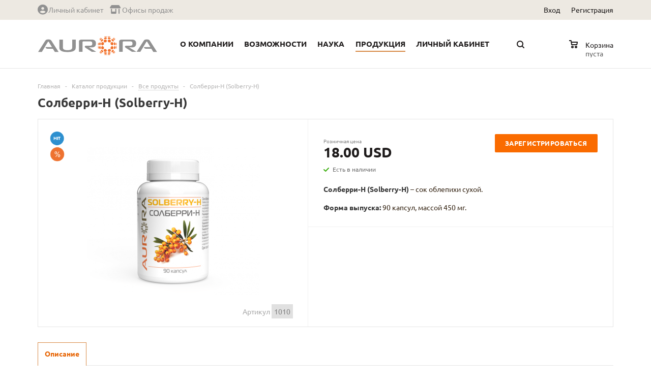

--- FILE ---
content_type: text/html; charset=UTF-8
request_url: https://aur-ora.com/catalog/vse_produkty/543/
body_size: 19415
content:
    <!DOCTYPE html>
    <html prefix="og: http://ogp.me/ns#" xmlns="http://www.w3.org/1999/xhtml">
    <head>
        <title>Солберри-H (Solberry-H) - АВРОРА</title>
		<meta name="viewport" content="width=device-width, initial-scale=1.0" />
		<meta name="HandheldFriendly" content="true" />
		<meta name="yes" content="yes" />
		<meta name="apple-mobile-web-app-status-bar-style" content="black" />
		<meta name="SKYPE_TOOLBAR" content="SKYPE_TOOLBAR_PARSER_COMPATIBLE" />
                        <meta property="og:title" content="Солберри-H (Solberry-H) - АВРОРА">
        <meta name="twitter:title" content="Солберри-H (Solberry-H) - АВРОРА" />
                		<meta http-equiv="Content-Type" content="text/html; charset=UTF-8" />
<meta name="keywords" content="интернет-магазин, заказать, купить, аврора, aurora, aur-ora, компания, официальный, сайт" />
<meta name="description" content="Официальный сайт компании АВРОРА" />
<link href="/bitrix/cache/css/s1/aurora_mshop/kernel_main/kernel_main.css?172796264249398" type="text/css"  rel="stylesheet" />
<link href="/bitrix/cache/css/s1/aurora_mshop/page_6c871e41d9ca0fee4bfa1272b660c095/page_6c871e41d9ca0fee4bfa1272b660c095.css?172796263234453" type="text/css"  rel="stylesheet" />
<link href="/bitrix/cache/css/s1/aurora_mshop/template_a240dfbe0456356b62714650f03a5ba9/template_a240dfbe0456356b62714650f03a5ba9.css?1753106847560083" type="text/css"  data-template-style="true"  rel="stylesheet" />
<script type="text/javascript">if(!window.BX)window.BX={message:function(mess){if(typeof mess=='object') for(var i in mess) BX.message[i]=mess[i]; return true;}};</script>
<script type="text/javascript">(window.BX||top.BX).message({'JS_CORE_LOADING':'Загрузка...','JS_CORE_NO_DATA':'- Нет данных -','JS_CORE_WINDOW_CLOSE':'Закрыть','JS_CORE_WINDOW_EXPAND':'Развернуть','JS_CORE_WINDOW_NARROW':'Свернуть в окно','JS_CORE_WINDOW_SAVE':'Сохранить','JS_CORE_WINDOW_CANCEL':'Отменить','JS_CORE_H':'ч','JS_CORE_M':'м','JS_CORE_S':'с','JSADM_AI_HIDE_EXTRA':'Скрыть лишние','JSADM_AI_ALL_NOTIF':'Показать все','JSADM_AUTH_REQ':'Требуется авторизация!','JS_CORE_WINDOW_AUTH':'Войти','JS_CORE_IMAGE_FULL':'Полный размер'});</script>
<script type="text/javascript">(window.BX||top.BX).message({'LANGUAGE_ID':'ru','FORMAT_DATE':'DD.MM.YYYY','FORMAT_DATETIME':'DD.MM.YYYY HH:MI:SS','COOKIE_PREFIX':'AURORA_SM','SERVER_TZ_OFFSET':'10800','SITE_ID':'s1','USER_ID':'','SERVER_TIME':'1768745818','USER_TZ_OFFSET':'0','USER_TZ_AUTO':'Y','bitrix_sessid':'536f0d7ac28c724c75893e29a04a17bd'});</script>


<script type="text/javascript" src="/bitrix/cache/js/s1/aurora_mshop/kernel_main/kernel_main.js?1727963048273751"></script>
<script type="text/javascript" src="/bitrix/js/main/jquery/jquery-1.8.3.min.js?144378779393636"></script>
<script type="text/javascript" src="/bitrix/js/main/ajax.min.js?144378779322194"></script>
<script type="text/javascript" src="/bitrix/cache/js/s1/aurora_mshop/kernel_currency/kernel_currency.js?17279626312669"></script>
<script type="text/javascript">BX.setJSList(['/bitrix/js/main/core/core.js?144612782169721','/bitrix/js/main/core/core_ajax.js?144612782120698','/bitrix/js/main/json/json2.min.js?14437877933467','/bitrix/js/main/core/core_ls.js?14437877937365','/bitrix/js/main/session.js?14437877932511','/bitrix/js/main/core/core_popup.js?144378779328778','/bitrix/js/main/core/core_fx.js?14437877939592','/bitrix/js/main/core/core_window.js?144378779374831','/bitrix/js/main/core/core_date.js?144378779334102','/bitrix/js/main/utils.js?144378779319858','/bitrix/js/currency/core_currency.js?14437878322414','/local/templates/.default/components/bitrix/catalog.element/aurora_main/script.js?147004970276645','/local/templates/aurora_mshop/js/jquery.actual.min.js?14700497021108','/local/templates/aurora_mshop/js/jqModal.js?14700497023355','/local/templates/aurora_mshop/js/jquery.fancybox.js?147004970245891','/local/templates/aurora_mshop/js/jquery.flexslider.js?147004970255515','/local/templates/aurora_mshop/js/inputmask/jquery.inputmask.js?1493047053110886','/local/templates/aurora_mshop/js/jquery.easing.1.3.js?14700497028095','/local/templates/aurora_mshop/js/jquery.validate.js?149304705339133','/local/templates/aurora_mshop/js/jquery.validate.methods.js?149304705336497','/local/templates/aurora_mshop/js/jquery.validate.messages.js?15809112971518','/local/templates/aurora_mshop/js/equalize.min.js?1470049702588','/local/templates/aurora_mshop/js/jquery.alphanumeric.js?14700497021972','/local/templates/aurora_mshop/js/jquery.cookie.js?14700497023066','/local/templates/aurora_mshop/js/jquery.plugin.min.js?14700497023181','/local/templates/aurora_mshop/js/jquery.countdown.min.js?147004970213980','/local/templates/aurora_mshop/js/jquery.countdown-ru.js?14700497021400','/local/templates/aurora_mshop/js/jquery.ikSelect.js?175250470431328','/local/templates/aurora_mshop/js/sly.js?147004970218266','/local/templates/aurora_mshop/js/main.js?167501662779899','/local/js/jquery-confirm/jquery-confirm.min.js?151732581327896','/local/js/aa.js?17531068454852','/local/templates/aurora_mshop/components/bitrix/menu/top_general_multilevel/script.js?1582104944821','/bitrix/components/bitrix/search.title/script.js?14437878786196','/local/templates/aurora_mshop/js/custom.js?1470049702100','/local/templates/.default/components/bitrix/sale.basket.basket.small/aurora_top/script.js?150840888610510']); </script>
<script type="text/javascript">BX.setCSSList(['/bitrix/js/main/core/css/core.css?14437877932854','/bitrix/js/main/core/css/core_popup.css?144378779334473','/bitrix/js/main/core/css/core_date.css?14437877939689','/local/templates/.default/components/bitrix/catalog.viewed.products/aurora_main/style.css?147004970231971','/local/templates/aurora_mshop/css/jquery.fancybox.css?14700497024353','/local/templates/aurora_mshop/css/styles.css?1708340682122099','/local/templates/aurora_mshop/ajax/ajax.css?1470049702326','/local/js/jquery-confirm/jquery-confirm.min.css?174573651422538','/local/css/aa.css?17522443932589','/local/fa/css/all.css?1669385690101894','/bitrix/css/main/font-awesome.css?1669385690166','/local/templates/aurora_mshop/styles.css?16080567833518','/local/templates/aurora_mshop/template_styles.css?1753106845206419','/local/templates/aurora_mshop/themes/orange/theme.css?164070641321410','/local/templates/aurora_mshop/css/media.css?170834068269149','/local/templates/aurora_mshop/css/custom.css?1470049702404']); </script>

          <meta property="og:uri" content="https://aur-ora.com/catalog/vse_produkty/543/">
          <meta property="og:description" content="Официальный сайт компании АВРОРА">
          <meta property="og:image" content="https://aur-ora.com/images/star_1200_630.png">
          <meta name="twitter:card" content="summary">
          <meta name="twitter:description" content="Официальный сайт компании АВРОРА">
          <meta name="twitter:image" content="https://aur-ora.com/images/star_1200_630.png">
        
<script>BX.message({'PHONE':'Телефон','SOCIAL':'Социальные сети','DESCRIPTION':'Описание магазина','ITEMS':'Товары','LOGO':'Логотип','REGISTER_INCLUDE_AREA':'Текст о регистрации','AUTH_INCLUDE_AREA':'Текст об авторизации','FRONT_IMG':'Изображение компании','EMPTY_CART':'пуста','CATALOG_VIEW_MORE':'... Показать все','CATALOG_VIEW_LESS':'... Свернуть','JS_REQUIRED':'Заполните это поле.','JS_FORMAT':'Неверный формат.','JS_FILE_EXT':'Недопустимое расширение файла.','JS_PASSWORD_COPY':'Пароли не совпадают.','JS_PASSWORD_LENGTH':'Минимум 6 символов.','JS_ERROR':'Неверно заполнено поле.','JS_FILE_SIZE':'Максимальный размер 5мб.','JS_FILE_BUTTON_NAME':'Выберите файл','JS_FILE_DEFAULT':'Файл не найден','JS_DATE':'Некорректная дата.','FANCY_CLOSE':'Закрыть','FANCY_NEXT':'Следующий','FANCY_PREV':'Предыдущий','TOP_AUTH_REGISTER':'Регистрация','CALLBACK':'Заказать звонок','UNTIL_AKC':'До конца акции','TITLE_QUANTITY_BLOCK':'Остаток','TITLE_QUANTITY':'штук'})</script>
<link rel="shortcut icon" href="/include/favicon.ico" type="image/x-icon" />
<link rel="apple-touch-icon" sizes="57x57" href="/include/favicon_57.png" />
<link rel="apple-touch-icon" sizes="72x72" href="/include/favicon_72.png" />



<script type="text/javascript" src="/bitrix/cache/js/s1/aurora_mshop/template_e9dc3c962df8dc06188025cd99f8772f/template_e9dc3c962df8dc06188025cd99f8772f.js?1753106847502598"></script>
<script type="text/javascript" src="/bitrix/cache/js/s1/aurora_mshop/page_445099ae74d6f5978a0499cefa78f17c/page_445099ae74d6f5978a0499cefa78f17c.js?172796263277037"></script>
<script type="text/javascript" src="/bitrix/cache/js/s1/aurora_mshop/default_33c48ed9d988da1e34104b353ebc7a5e/default_33c48ed9d988da1e34104b353ebc7a5e.js?172796263110927"></script>
<script type="text/javascript">var _ba = _ba || []; _ba.push(["aid", "be6e84ea1b93ad799dd77ad78bab90d4"]); _ba.push(["host", "aur-ora.com"]); (function() {var ba = document.createElement("script"); ba.type = "text/javascript"; ba.async = true;ba.src = (document.location.protocol == "https:" ? "https://" : "http://") + "bitrix.info/ba.js";var s = document.getElementsByTagName("script")[0];s.parentNode.insertBefore(ba, s);})();</script>


				        <!--[if gte IE 9]>
        <style type="text/css">.basket_button, .button30, .icon {
            filter: none;
        }</style><![endif]-->
<!--        <link href='//fonts.googleapis.com/css?family=Ubuntu:400,500,700,400italic&subset=latin,cyrillic'-->
<!--              rel='stylesheet' type='text/css'>-->
                <script src="/local/js/aa.js?v="></script>

    </head>
<body id="main">
    <div id="panel"></div>
		<script type="text/javascript">
		var arMShopOptions = [];
		if(typeof(BX.localStorage) !== 'undefined'){
			arMShopOptions = BX.localStorage.get('arMShopOptions') ? BX.localStorage.get('arMShopOptions') : [];
		}
		jQuery.extend(jQuery.validator.messages,{
			required: '', 
			email: '', 
			minlength: '', 
			equalTo: '',
			captcha: '',
		});
		</script>
		<!--'start_frame_cache_options-block'-->		<script type="text/javascript">
		var arMShopOptions = ({
			"SITE_DIR" : "/",
			"FORM" : ({
				"ASK_FORM_ID" : "ASK",
				"SERVICES_FORM_ID" : "SERVICES",
				"FEEDBACK_FORM_ID" : "FEEDBACK",
				"CALLBACK_FORM_ID" : "CALLBACK",
				"RESUME_FORM_ID" : "RESUME",
				"TOORDER_FORM_ID" : "TOORDER"
			}),
			"THEME" : ({
				"THEME_SWITCHER" : "n",
				"COLOR_THEME" : "orange",
				"CUSTOM_COLOR_THEME" : "01aae3",
				"BANNER_WIDTH" : "auto",
				"HEAD" : "type_1",
				"BASKET" : "normal",
				"STORES" : "light",
				"STORES_SOURCE" : "iblock",
				"TYPE_SKU" : "type_1",
				"TYPE_VIEW_FILTER" : "vertical",
				"SHOW_BASKET_ONADDTOCART" : "Y",
				"PHONE_MASK" : "+9 999 999-9999",
				"VALIDATE_PHONE_MASK" : "^[+][0-9] [0-9]{3} [0-9]{3}[-][0-9]{4}$",
			})
		});
		if(typeof(BX.localStorage) !== 'undefined'){
			BX.localStorage.set('arMShopOptions', arMShopOptions, 86400);
		}
		$(document).ready(function(){
			$.extend( $.validator.messages, {
				required: BX.message('JS_REQUIRED'),
				email: BX.message('JS_FORMAT'),
				equalTo: BX.message('JS_PASSWORD_COPY'),
				minlength: BX.message('JS_PASSWORD_LENGTH'),
				remote: BX.message('JS_ERROR')
			});
			
			$.validator.addMethod(
				'regexp', function( value, element, regexp ){
					var re = new RegExp( regexp );
					return this.optional( element ) || re.test( value );
				},
				BX.message('JS_FORMAT')
			);
			
			$.validator.addMethod(
				'filesize', function( value, element, param ){
					return this.optional( element ) || ( element.files[0].size <= param )
				},
				BX.message('JS_FILE_SIZE')
			);
			
			$.validator.addMethod(
				'date', function( value, element, param ) {
					var status = false;
					if(!value || value.length <= 0){
						status = false;
					}
					else{
						// html5 date allways yyyy-mm-dd
						var re = new RegExp('^([0-9]{4})(.)([0-9]{2})(.)([0-9]{2})$');
						var matches = re.exec(value);
						if(matches){
							var composedDate = new Date(matches[1], (matches[3] - 1), matches[5]);
							status = ((composedDate.getMonth() == (matches[3] - 1)) && (composedDate.getDate() == matches[5]) && (composedDate.getFullYear() == matches[1]));
						}
						else{
							// firefox
							var re = new RegExp('^([0-9]{2})(.)([0-9]{2})(.)([0-9]{4})$');
							var matches = re.exec(value);
							if(matches){
								var composedDate = new Date(matches[5], (matches[3] - 1), matches[1]);
								status = ((composedDate.getMonth() == (matches[3] - 1)) && (composedDate.getDate() == matches[1]) && (composedDate.getFullYear() == matches[5]));
							}
						}
					}
					return status;
				}, BX.message('JS_DATE')
			);
			
			$.validator.addMethod(
				'extension', function(value, element, param){
					param = typeof param === 'string' ? param.replace(/,/g, '|') : 'png|jpe?g|gif';
					return this.optional(element) || value.match(new RegExp('.(' + param + ')$', 'i'));
				}, BX.message('JS_FILE_EXT')
			);
			
			$.validator.addMethod(
				'captcha', function( value, element, params ){
					return $.validator.methods.remote.call(this, value, element,{
						url: arMShopOptions['SITE_DIR'] + 'ajax/check-captcha.php',
						type: 'post',
						data:{
							captcha_word: value,
							captcha_sid: function(){
								return $(element).closest('form').find('input[name="captcha_sid"]').val();
							}
						}
					});
				},
				BX.message('JS_ERROR')
			);
			
			$.validator.addClassRules({
				'phone':{
					regexp: arMShopOptions['THEME']['VALIDATE_PHONE_MASK']
				},
				'confirm_password':{
					equalTo: 'input[name="REGISTER\[PASSWORD\]"]',
					minlength: 6
				},
				'password':{
					minlength: 6
				},
				'inputfile':{
					extension: arMShopOptions['THEME']['VALIDATE_FILE_EXT'],
					filesize: 5000000
				},
				'captcha':{
					captcha: ''
				}
			});

			$('input.phone').inputmask('mask', {'mask': arMShopOptions['THEME']['PHONE_MASK']});
			
			jqmEd('feedback', arMShopOptions['FORM']['FEEDBACK_FORM_ID']);
			jqmEd('ask', arMShopOptions['FORM']['ASK_FORM_ID'], '.ask_btn');
			jqmEd('services', arMShopOptions['FORM']['SERVICES_FORM_ID'], '.services_btn','','.services_btn');
			if($('.resume_send').length){
				$('.resume_send').live('click', function(e){
					$("body").append("<span class='resume_send_wr' style='display:none;'></span>");
					jqmEd('resume', arMShopOptions['FORM']['RESUME_FORM_ID'], '.resume_send_wr','', this);
					$("body .resume_send_wr").click();		
					$("body .resume_send_wr").remove();
				})
			}
			jqmEd('callback', arMShopOptions['FORM']['CALLBACK_FORM_ID'], '.callback_btn');
		});
		</script>
				<!--'end_frame_cache_options-block'-->		<div class="wrapper         h_color_white m_color_none         basket_normal        head_type_1 banner_auto">
    <div class="header_wrap ">

        <!-- COVID-19 INFOBAR STATUSBAR -->
                <div class="top-h-row">
            <div class="wrapper_inner">
                <div class="content_menu">
					<style>
	.top-h-row .menu span.name {padding: 0;}
</style>
	<ul class="menu">
					<li  >
				<a href="/personal/history-of-orders/"><span><i class='fa fa-circle-user' style='font-size: 20px;' title='Личный кабинет'></i>      <span class='name'> Личный кабинет </span></span></a>
			</li>
					<li  >
				<a href="/contacts/stores/"><span><i class='fa fa-shop' style='padding-top: 1px; font-size: 17px;' title='Офисы продаж'></i>       <span class='name'> Офисы продаж </span></span></a>
			</li>
			</ul>
	<script>
		$(".content_menu .menu > li:not(.current) > a").click(function()
		{
			$(this).parents("li").siblings().removeClass("current");
			$(this).parents("li").addClass("current");
		});
	</script>
                </div>
                                                                <div class="h-user-block" id="personal_block">
					<form id="auth_params" action="/ajax/show_personal_block.php">
	<input type="hidden" name="REGISTER_URL" value="/auth/pre-registration/" />
	<input type="hidden" name="FORGOT_PASSWORD_URL" value="/auth/forgot-password/" />
	<input type="hidden" name="PROFILE_URL" value="/personal/history-of-orders/" />
	<input type="hidden" name="SHOW_ERRORS" value="Y" />
</form>
<!--'start_frame_cache_iIjGFB'-->	<div class="module-enter no-have-user">
		<span class="avtorization-call enter"><span>Вход</span></span>
		<!--noindex--><a class="register" rel="nofollow" href="/auth/pre-registration/"><span>Регистрация</span></a><!--/noindex-->
		<script type="text/javascript">
		$(document).ready(function(){
			jqmEd('enter', 'auth', '.avtorization-call.enter');
		});
		</script>
	</div>
<!--'end_frame_cache_iIjGFB'-->                </div>
                <div class="clearfix"></div>
            </div>
        </div>
        <header id="header">
            <div class="wrapper_inner">
                <table class="middle-h-row" cellspacing="0" cellpadding="0" border="0" width="100%">
                    <tr>
                        <td class="logo_wrapp">
                            <div class="logo">
                                <a href="/" style="background-color: transparent; height: 52px;">
    <img width="236px" height="52px" src="/include/AA%20Logo%20%23f2722c%20orange.svg">
</a>
                            </div>
                        </td>
                        <td class="center_block">
                                                                                                <div class="main-nav second-menu">
                                                                                        <ul class="menu adaptive">
        <li class="menu_opener"><a>Каталог продукции</a><i class="icon" style="float: right"></i></li>
    </ul>
    <ul class="menu full">
                            <li class="menu_item_l1 ">
                <a href="/catalog/viorgon_vioftan/">
                    <span>Виоргоны Виофтаны (А)</span>
                </a>
<!--                                    <div class="child submenu line">
                        <div class="child_wrapp">
                                                                                        <li  >
                                    <a href="" >
                                                                            </a>
                                </li>
                                                                                                                        <li class="see_more">
                                    <a rel="nofollow" href="javascript:;"></a>
                                </li>
                                                    </div>
                    </div>
                -->            </li>
                    <li class="menu_item_l1 ">
                <a href="/catalog/kapli_ekstra/">
                    <span>Капли Экстра (А)</span>
                </a>
<!--                                    <div class="child submenu line">
                        <div class="child_wrapp">
                                                                                        <li  >
                                    <a href="" >
                                                                            </a>
                                </li>
                                                                                                                        <li class="see_more">
                                    <a rel="nofollow" href="javascript:;"></a>
                                </li>
                                                    </div>
                    </div>
                -->            </li>
                    <li class="menu_item_l1 ">
                <a href="/catalog/vse_produkty/">
                    <span>Все продукты</span>
                </a>
<!--                                    <div class="child submenu line">
                        <div class="child_wrapp">
                                                                                        <li  >
                                    <a href="" >
                                                                            </a>
                                </li>
                                                                                                                        <li class="see_more">
                                    <a rel="nofollow" href="javascript:;"></a>
                                </li>
                                                    </div>
                    </div>
                -->            </li>
                    <li class="menu_item_l1 ">
                <a href="/catalog/nabory_trav/">
                    <span>Наборы трав (А)</span>
                </a>
<!--                                    <div class="child submenu line">
                        <div class="child_wrapp">
                                                                                        <li  >
                                    <a href="" >
                                                                            </a>
                                </li>
                                                                                                                        <li class="see_more">
                                    <a rel="nofollow" href="javascript:;"></a>
                                </li>
                                                    </div>
                    </div>
                -->            </li>
                    <li class="menu_item_l1 ">
                <a href="/catalog/nastoy_trav/">
                    <span>Настои трав (А)</span>
                </a>
<!--                                    <div class="child submenu line">
                        <div class="child_wrapp">
                                                                                        <li  >
                                    <a href="" >
                                                                            </a>
                                </li>
                                                                                                                        <li class="see_more">
                                    <a rel="nofollow" href="javascript:;"></a>
                                </li>
                                                    </div>
                    </div>
                -->            </li>
                    <li class="menu_item_l1 ">
                <a href="/catalog/peptidy/">
                    <span>Пептиды (А)</span>
                </a>
<!--                                    <div class="child submenu line">
                        <div class="child_wrapp">
                                                                                        <li  >
                                    <a href="" >
                                                                            </a>
                                </li>
                                                                                                                        <li class="see_more">
                                    <a rel="nofollow" href="javascript:;"></a>
                                </li>
                                                    </div>
                    </div>
                -->            </li>
                    <li class="menu_item_l1 ">
                <a href="/catalog/rumariny_z_a/">
                    <span>Румарины и БАРСы (А)</span>
                </a>
<!--                                    <div class="child submenu line">
                        <div class="child_wrapp">
                                                                                        <li  >
                                    <a href="" >
                                                                            </a>
                                </li>
                                                                                                                        <li class="see_more">
                                    <a rel="nofollow" href="javascript:;"></a>
                                </li>
                                                    </div>
                    </div>
                -->            </li>
                    <li class="menu_item_l1 ">
                <a href="/catalog/aktsii_n_a/">
                    <span>Сеты (Наборы)</span>
                </a>
<!--                                    <div class="child submenu line">
                        <div class="child_wrapp">
                                                                                        <li  >
                                    <a href="" >
                                                                            </a>
                                </li>
                                                                                                                        <li class="see_more">
                                    <a rel="nofollow" href="javascript:;"></a>
                                </li>
                                                    </div>
                    </div>
                -->            </li>
                    <li class="menu_item_l1 ">
                <a href="/catalog/krasota/">
                    <span>Косметика / Гигиена</span>
                </a>
<!--                                    <div class="child submenu line">
                        <div class="child_wrapp">
                                                                                        <li  >
                                    <a href="" >
                                                                            </a>
                                </li>
                                                                                                                        <li class="see_more">
                                    <a rel="nofollow" href="javascript:;"></a>
                                </li>
                                                    </div>
                    </div>
                -->            </li>
                    <li class="menu_item_l1 ">
                <a href="/catalog/umnaya_eda/">
                    <span>Производство БИОЛИТ</span>
                </a>
<!--                                    <div class="child submenu line">
                        <div class="child_wrapp">
                                                                                        <li  >
                                    <a href="" >
                                                                            </a>
                                </li>
                                                                                                                        <li class="see_more">
                                    <a rel="nofollow" href="javascript:;"></a>
                                </li>
                                                    </div>
                    </div>
                -->            </li>
                    <li class="menu_item_l1 ">
                <a href="/catalog/service_reklamnaya_produktsiya/">
                    <span>Рекламная и печатная продукция</span>
                </a>
<!--                                    <div class="child submenu line">
                        <div class="child_wrapp">
                                                                                        <li  >
                                    <a href="" >
                                                                            </a>
                                </li>
                                                                                                                        <li class="see_more">
                                    <a rel="nofollow" href="javascript:;"></a>
                                </li>
                                                    </div>
                    </div>
                -->            </li>
        <!--        <li class="stretch"></li>-->
    </ul>
                                                                            </div>
                                                                                        <div class="main-nav">
                                	<ul class="menu adaptive">
		<li class="menu_opener"><i class="icon" style="float: right"></i><a>Главное меню / поиск</a></li>
	</ul>
	<ul class="menu full">
					<li class="menu_item_l1 ">
				<a href="/company/">
					<span>О компании</span>
				</a>
									<div class="child submenu line">
						<div class="child_wrapp">
															<a class="" href="/company/why/">Почему мы?</a>
															<a class="" href="/company/mission/">Наша миссия</a>
															<a class="" href="/company/value/">Наши ценности</a>
															<a class="" href="/company/10years/">Мы через 10 лет</a>
															<a class="" href="/company/promise/">Обещание обществу</a>
															<a class="" href="/company/staff/">Основатели</a>
															<a class="" href="/contacts/">Контакты</a>
															<a class="" href="/contacts/stores/">Офисы продаж</a>
													</div>
					</div>
											</li>
					<li class="menu_item_l1 ">
				<a href="/future/">
					<span>Возможности</span>
				</a>
									<div class="child submenu line">
						<div class="child_wrapp">
															<a class="" href="/future/begin/">С чего начать?</a>
															<a class="" href="/future/users/">Возможности потребителей</a>
															<a class="" href="/future/dealers/">Возможности представителей</a>
															<a class="" href="/future/discount/">Программа скидок</a>
															<a class="" href="/future/marketing_s/">План вознаграждений компании</a>
															<a class="" href="/future/marketing_full/">Скачать план вознаграждений</a>
													</div>
					</div>
											</li>
					<li class="menu_item_l1 ">
				<a href="/science/">
					<span>Наука</span>
				</a>
									<div class="child submenu line">
						<div class="child_wrapp">
															<a class="" href="/science/matrix/">Теория межклеточного матрикса</a>
															<a class="" href="/science/aging/">Теория старения человека</a>
															<a class="" href="/science/solution/">Наше решение</a>
															<a class="" href="/science/bones/">Восстановление опорно-двигательного аппарата человека</a>
															<a class="" href="/science/viscera/">Восстановление межклеточного матрикса внутренних органов</a>
															<a class="" href="/science/naturalantibiotic/">Природный антибиотик</a>
													</div>
					</div>
											</li>
					<li class="menu_item_l1  current catalog">
				<a href="/catalog/">
					<span>Продукция</span>
				</a>
													<div class="child cat_menu">
	<div class="child_wrapp">
												<ul >
				<li class="menu_title"><a href="/catalog/viorgon_vioftan/">Виоргоны Виофтаны (А)</a></li>
							</ul>
								<ul >
				<li class="menu_title"><a href="/catalog/kapli_ekstra/">Капли Экстра (А)</a></li>
							</ul>
								<ul class="last">
				<li class="menu_title"><a href="/catalog/vse_produkty/">Все продукты</a></li>
							</ul>
								<ul >
				<li class="menu_title"><a href="/catalog/nabory_trav/">Наборы трав (А)</a></li>
							</ul>
								<ul >
				<li class="menu_title"><a href="/catalog/nastoy_trav/">Настои трав (А)</a></li>
							</ul>
								<ul class="last">
				<li class="menu_title"><a href="/catalog/peptidy/">Пептиды (А)</a></li>
							</ul>
								<ul >
				<li class="menu_title"><a href="/catalog/rumariny_z_a/">Румарины и БАРСы (А)</a></li>
							</ul>
								<ul >
				<li class="menu_title"><a href="/catalog/aktsii_n_a/">Сеты (Наборы)</a></li>
							</ul>
								<ul class="last">
				<li class="menu_title"><a href="/catalog/krasota/">Косметика / Гигиена</a></li>
							</ul>
								<ul >
				<li class="menu_title"><a href="/catalog/umnaya_eda/">Производство БИОЛИТ</a></li>
							</ul>
								<ul >
				<li class="menu_title"><a href="/catalog/service_reklamnaya_produktsiya/">Рекламная и печатная продукция</a></li>
							</ul>
			</div>
</div>
							</li>
					<li class="menu_item_l1 ">
				<a href="/personal/">
					<span>Личный кабинет</span>
				</a>
											</li>
				<li class="stretch"></li>
		<li class="search_row">
			<form action="/catalog/" class="search1">
	<input id="title-search-input-3" class="search_field1" type="text" name="q" placeholder="Поиск по сайту" autocomplete="off" />
	<button id="search-submit-button" type="submit" class="submit"><i></i></button>
			<div id="title-search-3"></div>
		<script type="text/javascript">
var jsControl = new JCTitleSearch({
	//'WAIT_IMAGE': '/bitrix/themes/.default/images/wait.gif',
	'AJAX_PAGE' : '/catalog/vse_produkty/543/',
	'CONTAINER_ID': 'title-search-3',
	'INPUT_ID': 'title-search-input-3',
	'MIN_QUERY_LEN': 2
});
$("#title-search-input-3").focus(function() { $(this).parents("form").find("button[type='submit']").addClass("hover"); });
$("#title-search-input-3").blur(function() { $(this).parents("form").find("button[type='submit']").removeClass("hover"); });
</script>
	</form>		</li>
	</ul>
		<div class="search_middle_block">
			<div id="title-searchs" class="middle_form">
	<form action="/catalog/">
		<div class="form-control bg">
			<input id="title-searchs-inputs" type="text" name="q" value="" class="big" size="40" class="text" maxlength="50" autocomplete="off" placeholder="Поиск по сайту" />
            <input name="s" type="submit" value="Поиск" class="button noborder" />
		</div>
	</form>
	</div>
<script type="text/javascript">
var jsControl = new JCTitleSearch({
	//'WAIT_IMAGE': '/bitrix/themes/.default/images/wait.gif',
	'AJAX_PAGE' : '/catalog/vse_produkty/543/',
	'CONTAINER_ID': 'title-searchs',
	'INPUT_ID': 'title-searchs-inputs',
	'MIN_QUERY_LEN': 2
});
$("#title-searchs-inputs").focus(function() { $(this).parents("form").find("button[type='submit']").addClass("hover"); });
$("#title-searchs-inputs").blur(function() { $(this).parents("form").find("button[type='submit']").removeClass("hover"); });
</script>
	</div>
	<div class="search_block">
		<span class="icon"></span>
	</div>
                            </div>
                            <div class="search">
                                	<div id="title-search" class="stitle_form">
		<form action="/catalog/">
			<div class="form-control bg">
				<input id="title-searchs-input" type="text" name="q" value="" class="small_block" size="40" class="text" maxlength="50" autocomplete="off" placeholder="Поиск по сайту" />
                <input name="s" type="submit" value="Поиск" class="button icon" />
			</div>
		</form>
	</div>
<script type="text/javascript">
var jsControl = new JCTitleSearch({
	//'WAIT_IMAGE': '/bitrix/themes/.default/images/wait.gif',
	'AJAX_PAGE' : '/catalog/vse_produkty/543/',
	'CONTAINER_ID': 'title-search',
	'INPUT_ID': 'title-searchs-input',
	'MIN_QUERY_LEN': 2
});
$("#title-searchs-input").focus(function() { $(this).parents("form").find("button[type='submit']").addClass("hover"); });
$("#title-searchs-input").blur(function() { $(this).parents("form").find("button[type='submit']").removeClass("hover"); });
</script>
                            </div>
                        </td>
                        <td class="basket_wrapp">
                            <div class="wrapp_all_icons">
                                                                <div class="header-cart" id="basket_line" style="float: right">
                                    <!--'start_frame_cache_header-cart'-->                                                                                                            <div class="basket_normal cart  empty_cart   ">
	<!--noindex-->
				<div class="basket_block f-left">
			<a href="/basket/" class="link" title="Список товаров в корзине"></a>
			<div class="wraps_icon_block basket">
				<a href="/basket/" class="link" title="Список товаров в корзине"></a>
				<div class="count">
					<span>
						<div class="items">
							<a href="/basket/">0</a>
						</div>
					</span>
				</div>
			</div>
			<div class="text f-left">
				<div class="title">Корзина</div>
				<div class="value">
											пуста									</div>
			</div>
			<div class="card_popup_frame popup">
				<div class="basket_popup_wrapper">
					<div class="basket_popup_wrapp">
						<div class="cart_wrapper" >
							<table class="cart_shell" width="100%" border="0">
								<tbody>
																	</tbody>
							</table>
						</div>
						<div class="basket_empty clearfix">
							<table cellspacing="0" cellpadding="0" border="0" width="100%">
								<tr>
									<td class="image"><div></div></td>
									<td class="description"><div class="basket_empty_subtitle">К сожалению, ваша корзина пуста.</div><div class="basket_empty_description">Исправить это недоразумение очень просто:<br />выберите в каталоге интересующий товар и нажмите кнопку &laquo;В корзину&raquo;.</div></td>
								</tr>
							</table>	
						</div>
						<div class="total_wrapp clearfix">

<!-- aurora edits next line -->
							<div class="total"><span>Общая сумма:</span><span class="price"></span><span class="bonus">0 ББ</span><div class="clearfix"></div></div>

							<input type="hidden" name="total_price" value="0" />
							<input type="hidden" name="total_abp" value="0" />
							<input type="hidden" name="total_count" value="0" />
							<input type="hidden" name="delay_count" value="0" />
							                            <div class="but_row1" style="display: inline-block; width: 100%;">
                                <div style="width: 70%; float: left;"><a href="/basket/" class="button short"><span class="text">Перейти в корзину</span></a></div>
                                <div style="width: 30%; float: right;"><span class="button short remove_all_basket" data-type="basket" data-href="/catalog/vse_produkty/543/" title="Очистить корзину">X</span></div>
                            </div>
                        </div>
					</div>
				</div>
			</div>
		</div>
	<script type="text/javascript">
	$('.card_popup_frame').ready(function(){
		/*$('.card_popup_frame').jqm({
			trigger: '.cart-call:not(.small)', 
			toTop: 'false', 
			onLoad: function() {}, 
			onShow: function(hash){ 
				$('.card_popup_frame').jqmAddClose('a.jqmClose');  
				$('.card_popup_frame').jqmAddClose('a.button30.close_btn');  
				preAnimateBasketPopup(hash, $('.card_popup_frame'), 0, 200);
			},
			onHide: function(hash) { replaceBasketPopup(hash);}, 
		});*/
		
		$(document).on('click', '.card_popup_frame a.remove', function(e){
			e.preventDefault();
			if(!$(this).is(".disabled")){
				deleteFromBasketPopup($('.card_popup_frame'), 0 , 200, $(this));
			}
		});

        $(document).on("click", '.but_row1 .remove_all_basket', function(e){
            if(!$(this).hasClass('disabled')){
                $(this).addClass('disabled');
                delete_all_items($('.card_popup_frame'), 200, $(this).data("type"), $(this).data('href'));
            }
            $(this).removeClass('disabled');
        })
	});
	</script>
</div>
                                    <!--'end_frame_cache_header-cart'-->                                </div>
                            </div>
                            <div class="clearfix"></div>
                        </td>
                    </tr>
                </table>
            </div>
           <div class="catalog_menu">
                <div class="wrapper_inner">
                    <div class="wrapper_middle_menu">
							<ul class="menu bottom">
					
			<li class="menu_item_l1  first active">
				<a class="" href="/company/">О компании</a>
									<div class="child submenu">
						<div class="child_wrapp">
																								<a class="" href="/company/why/">Почему мы?</a>
																																<a class="" href="/company/mission/">Наша миссия</a>
																																<a class="" href="/company/value/">Наши ценности</a>
																																<a class="" href="/company/10years/">Мы через 10 лет</a>
																																<a class="" href="/company/promise/">Обещание обществу</a>
																																<a class=" d" href="/company/staff/" style="display:none;">Основатели</a>
																																<div class="depth3 d" style="display:none;">
										<a class="title" href="/contacts/">Контакты</a>
																																	<a class="" href="/company/why/">Почему мы?</a>
																							<a class="" href="/company/mission/">Наша миссия</a>
																							<a class="" href="/company/value/">Наши ценности</a>
																							<a class="" href="/company/10years/">Мы через 10 лет</a>
																							<a class="" href="/company/promise/">Обещание обществу</a>
																							<a class=" d" href="/company/staff/" style="display:none;">Основатели</a>
																							<a class=" d" href="/contacts/" style="display:none;">Контакты</a>
																							<a class=" d" href="/contacts/stores/" style="display:none;">Офисы продаж</a>
																																		<!--noindex-->
												<a class="see_more" rel="nofollow" href="javascript:;">... Показать все</a>
												<!--/noindex-->
																														</div>
																																<a class=" d" href="/contacts/stores/" style="display:none;">Офисы продаж</a>
																														<!--noindex-->
								<a class="see_more" rel="nofollow" href="javascript:;">... Показать все</span></a>
								<!--/noindex-->
													</div>
					</div>
							</li>
					
			<li class="menu_item_l1 ">
				<a class="" href="/future/">Возможности</a>
									<div class="child submenu">
						<div class="child_wrapp">
																								<a class="" href="/future/begin/">С чего начать?</a>
																																<a class="" href="/future/users/">Возможности потребителей</a>
																																<a class="" href="/future/dealers/">Возможности представителей</a>
																																<a class="" href="/future/discount/">Программа скидок</a>
																																<a class="" href="/future/marketing_s/">План вознаграждений компании</a>
																																<a class=" d" href="/future/marketing_full/" style="display:none;">Скачать план вознаграждений</a>
																												</div>
					</div>
							</li>
					
			<li class="menu_item_l1 ">
				<a class="" href="/science/">Наука</a>
									<div class="child submenu">
						<div class="child_wrapp">
																								<a class="" href="/science/matrix/">Теория межклеточного матрикса</a>
																																<a class="" href="/science/aging/">Теория старения человека</a>
																																<a class="" href="/science/solution/">Наше решение</a>
																																<a class="" href="/science/bones/">Восстановление опорно-двигательного аппарата человека</a>
																																<a class="" href="/science/viscera/">Восстановление межклеточного матрикса внутренних органов</a>
																																<a class=" d" href="/science/naturalantibiotic/" style="display:none;">Природный антибиотик</a>
																												</div>
					</div>
							</li>
					
			<li class="menu_item_l1 ">
				<a class="" href="/catalog/viorgon_vioftan/">Виоргоны Виофтаны (А)</a>
							</li>
					
			<li class="menu_item_l1 ">
				<a class="" href="/catalog/kapli_ekstra/">Капли Экстра (А)</a>
							</li>
					
			<li class="menu_item_l1  current">
				<a class=" current" href="/catalog/vse_produkty/">Все продукты</a>
							</li>
					
			<li class="menu_item_l1 ">
				<a class="" href="/catalog/nabory_trav/">Наборы трав (А)</a>
							</li>
					
			<li class="menu_item_l1 ">
				<a class="" href="/catalog/nastoy_trav/">Настои трав (А)</a>
							</li>
					
			<li class="menu_item_l1 ">
				<a class="" href="/catalog/peptidy/">Пептиды (А)</a>
							</li>
					
			<li class="menu_item_l1 ">
				<a class="" href="/catalog/rumariny_z_a/">Румарины и БАРСы (А)</a>
							</li>
					
			<li class="menu_item_l1 ">
				<a class="" href="/catalog/aktsii_n_a/">Сеты (Наборы)</a>
							</li>
					
			<li class="menu_item_l1 ">
				<a class="" href="/catalog/krasota/">Косметика / Гигиена</a>
							</li>
					
			<li class="menu_item_l1 ">
				<a class="" href="/catalog/umnaya_eda/">Производство БИОЛИТ</a>
							</li>
					
			<li class="menu_item_l1 ">
				<a class="" href="/catalog/service_reklamnaya_produktsiya/">Рекламная и печатная продукция</a>
							</li>
				<li class="more menu_item_l1">
			<a>Еще<i></i></a>
			<div class="child cat_menu"><div class="child_wrapp"></div></div>
		</li>
		<li class="stretch"></li>
	</ul>
	<script type="text/javascript">
	var menu = $('.catalog_menu ul.menu');
	var extendedItemsContainer = $(menu).find('li.more');
	var extendedItemsSubmenu = $(extendedItemsContainer).find('.child_wrapp');
	var extendedItemsContainerWidth = $(extendedItemsContainer).outerWidth();
	
	var reCalculateMenu = function(){
		$(menu).find('li:not(.stretch)').show();
		$(extendedItemsSubmenu).html('');
		$(extendedItemsContainer).removeClass('visible');
		calculateMenu();
	}
	
	var calculateMenu = function(){
		var menuWidth = $(menu).outerWidth();	
		$(menu).css('display', '');			
		$('.catalog_menu .menu > li').each(function(index, element){
			if(!$(element).is('.more')&&!$(element).is('.stretch')){
				var itemOffset = $(element).position().left;
				var itemWidth = $(element).outerWidth();
				var submenu = $(element).find('.submenu'); 
				var submenuWidth = $(submenu).outerWidth();
				if($(submenu).length){
					if(index != 0){
						$(submenu).css({'marginLeft': (itemWidth - submenuWidth) / 2});
					}
				}
				var bLast = index == $('.catalog_menu .menu > li').length - 3;
				
				if(itemOffset + itemWidth + (bLast ? 0 : extendedItemsContainerWidth) > menuWidth || $(extendedItemsContainer).is('.visible')){
					if(!$(extendedItemsContainer).is('.visible')){
						$(extendedItemsContainer).addClass('visible').css('display', '');
					}
					var menuItem = $(element).clone();
					
					var menuItemTitleA = $(menuItem).find('> a');
					$(menuItem).find('.depth3').find('a:not(.title)').remove();
					$(menuItem).wrapInner('<ul ' + (($(extendedItemsSubmenu).find('> ul').length % 3 == 2) ? 'class="last"' : '') + '></ul>');
					$(menuItem).find('ul').prepend('<li class="menu_title ' + $(menuItem).attr('class') + '"><a href="' + menuItemTitleA.attr('href') + '">' + menuItemTitleA.text() + '</a></li>');
					$(menuItem).find('ul > li').removeClass('menu_item_l1');
					menuItemTitleA.remove();
					$(menuItem).find('.child_wrapp > a').each(function() {
						$(this).wrap('<li class="menu_item"></li>');
					});
					$(menuItem).find('.child_wrapp > .depth3').each(function() {
						$(this).find('a.title').wrap('<li class="menu_item"></li>');
					});
					$(menuItem).find('li.menu_item').each(function() {
						$(menuItem).find('ul').append('<li class="menu_item ' + $(this).find('> a').attr('class') +'" style="' + $(this).find('> a').attr('style') +'">' + $(this).html() + '</li>');
					});
					$(menuItem).find('.child.submenu').remove();
					
					
					$(extendedItemsSubmenu).append($(menuItem).html());
					$(element).hide();
				}
				else{
					$(element).show();
					if(bLast){
						$(element).css('border-right-width', '0px');
					}
				}
			}
			if(!extendedItemsSubmenu.html().length){
				extendedItemsContainer.hide();
			}
		});
		$('.catalog_menu .menu .see_more a.see_more').removeClass('see_more');
		$('.catalog_menu .menu li.menu_item a').removeClass('d');
		$('.catalog_menu .menu li.menu_item a').removeAttr('style');
	}
	
	if($(window).outerWidth() > 600){
		calculateMenu();
		$(window).load(function(){
			reCalculateMenu();
		});
	}
	
	$(document).ready(function() {
		$('.catalog_menu .menu > li:not(.current):not(.more):not(.stretch) > a').click(function(){
			$(this).parents('li').siblings().removeClass('current');
			$(this).parents('li').addClass('current');
		});
		
		$('.catalog_menu .menu .child_wrapp a').click(function(){
			$(this).siblings().removeClass('current');
			$(this).addClass('current');
		});
	});
	</script>
                    </div>
                </div>
            </div>
        </header>
    </div>

    <div class="wrapper_inner">
        <section class="middle">
            <div class="container">
				<div class="breadcrumbs"><a href="/" title="Главная"><span>Главная</span></a><span class="separator">-</span><a href="/catalog/" title="Каталог продукции"><span>Каталог продукции</span></a><span class="separator">-</span><span class="drop"><a class="number" href="/catalog/vse_produkty/"><span>Все продукты</span><b class="space"></b><span class="separator"></span></a><div class="dropdown_wrapp"><div class="dropdown"><a href="/catalog/aktsii_n_a/">Сеты (Наборы)</a><a href="/catalog/kapli_ekstra/">Капли Экстра (А)</a><a href="/catalog/krasota/">Косметика / Гигиена</a><a href="/catalog/nabory_trav/">Наборы трав (А)</a><a href="/catalog/nastoy_trav/">Настои трав (А)</a><a href="/catalog/peptidy/">Пептиды (А)</a><a href="/catalog/rumariny_z_a/">Румарины и БАРСы (А)</a><a href="/catalog/service_reklamnaya_produktsiya/">Рекламная и печатная продукция</a><a href="/catalog/umnaya_eda/">Производство БИОЛИТ</a><a href="/catalog/viorgon_vioftan/">Виоргоны Виофтаны (А)</a><a href="/catalog/vse_produkty/">Все продукты</a></div></div></span><span class="separator">-</span><span>Солберри-H (Solberry-H)</span></div>                <h1 >Солберри-H (Solberry-H)</h1>
                <h4 class="print" >Солберри-H (Solberry-H)</h4>
				        <div id="content">
        
            <div class="catalog_detail">
	<div class="item_main_info noffer" id="bx_117848907_543">
	<div class="img_wrapper">
		<div class="stickers">
												<div class="sticker_hit" title="Хит"></div>
									<div class="sticker_vd" title="Участвует в ОбС"></div>
									</div>
		<div class="item_slider">
						<div class="slides">
																		<li id="photo-0" class="current">
																	<a href="/upload/iblock/bcd/bcda9c12ba83b31f357ead40d7b55e87.png" rel="item_slider" class="fancy">
										<img border="0" src="/upload/resize_cache/iblock/bcd/340_340_140cd750bba9870f18aada2478b24840a/bcda9c12ba83b31f357ead40d7b55e87.png" alt="Солберри-H (Solberry-H)" title="Солберри-H (Solberry-H)" />
									</a>
															</li>
									</div>
            <!-- jazz article артикул-->
			                <div style="position: absolute; bottom: 20px; right: 30px; z-index: 2;">
                    <span style="color: darkgray;">Артикул</span>
                    <span style="color: gray; background: #e0e0e0; padding: 5px;">1010</span>
                </div>
			
            						        </div>
							<div class="item_slider flex">
				<ul class="slides">
																			<li id="photo-0" class="current">
																	<a href="/upload/iblock/bcd/bcda9c12ba83b31f357ead40d7b55e87.png" rel="item_slider_flex" class="fancy">
										<img border="0" src="/upload/resize_cache/iblock/bcd/340_340_140cd750bba9870f18aada2478b24840a/bcda9c12ba83b31f357ead40d7b55e87.png" alt="Солберри-H (Solberry-H)" title="Солберри-H (Solberry-H)" />
									</a>
															</li>
										</ul>
                <!-- jazz article артикул-->
				                    <div style="position: absolute; bottom: 10px; right: 20px; z-index: 2;">
                        <span style="color: darkgray;">Артикул</span>
                        <span style="color: gray; background: #e0e0e0; padding: 5px;">1010</span>
                    </div>
				            
            </div>
				<script type="text/javascript">
			$(".thumbs").flexslider({
				animation: "slide",
				selector: ".slides_block > li",
				slideshow: false,
				animationSpeed: 600,
				directionNav: true,
				controlNav: false,
				pauseOnHover: true,
				itemWidth: 60,
				itemMargin: 10,
				animationLoop: true,
				controlsContainer: ".thumbs_navigation",
				//asNavFor: '.detail .galery #slider'
			});
			
			$(".item_slider.flex").flexslider({
				animation: "slide",
				slideshow: true,
				slideshowSpeed: 10000,
				animationSpeed: 600,
				directionNav: false,
				pauseOnHover: true,
				animationLoop: false,
			});
			
			$('.item_slider .thumbs li').first().addClass('current');
			
			$('.item_slider .thumbs').delegate('li:not(.current)', 'click', function(){
				$(this).addClass('current').siblings().removeClass('current').parents('.item_slider').find('.slides li').fadeOut(333);
				$(this).parents('.item_slider').find('.slides li').eq($(this).index()).addClass('current').stop().fadeIn(333);
			});
		</script>
	</div>
	<div class="right_info">
		<div class="info_item">
						<div class="middle_info wrap_md">
				<div class="prices_block iblock">
					<div class="cost prices clearfix">
																																										
                                        <div class="price_name">Розничная цена</div>
										                                            <div class="price" id="bx_117848907_543_price">18.00 USD                                                                                            </div>
																											                                												</div>
						      
					<div class="item-stock" id=bx_117848907_543_store_quantity><span class="icon stock"></span><span class="value">Есть в наличии</span></div>                    
                                        
									</div>
				                    <div class="iblock">
                        <div class="text show_on_mobile"><b>Солберри-H (Solberry-H)</b> – cок облепихи сухой.<br>
 <br>
 <b>Форма выпуска:</b> 90 капсул, массой 450 мг.</div>
                    </div>
				                                                    <div class="buy_block iblock">
                        <a class="big_btn button" style="float: right;" href="/auth/pre-registration?backurl=/catalog/vse_produkty/543/"><span>Зарегистрироваться</span></a>
                    </div>
                									<div class="preview_text"><b>Солберри-H (Solberry-H)</b> – cок облепихи сухой.<br>
 <br>
 <b>Форма выпуска:</b> 90 капсул, массой 450 мг.</div>
							</div>
						<div class="element_detail_text wrap_md">
							</div>
		</div>
	</div>
	<div class="clearleft"></div>
	
					</div>

<div class="tabs_section">
	<ul class="tabs1 main_tabs1 tabs-head">
									<li class=" current">
				<span>Описание</span>
			</li>
															</ul>
	<ul class="tabs_content tabs-body">
													<li class=" current">
									<div class="detail_text"><b>Солберри-H (Solberry-H)</b> – oздоравливающий напиток на основе сухого концентрированного сока облепихи.<br>
 <br>
 Облепиха – это ценная поливитаминная ягода, богатая каротиноидами, жирными кислотами и токоферолами. Мощный природный антиоксидант. Антиоксидантные свойства усилены входящими в состав аскорбиновой кислотой, сульфитом натрия и микроэлементами кремнием и магнием, а также целым комплексом природных макро- и микроэлементов. Концентрированный сок облепихи способствует общему оздоровлению и омоложению организма.<br>
 <br>
<h5><b> Применение продукта:</b></h5>
<ul>
	<li>при частых простудах, гриппе, ангинах;</li>
	<li>при умственных и физических нагрузках;</li>
	<li>при гиповитаминозах;</li>
	<li>как общеукрепляющее средство;</li>
	<li>в комплексной терапии желудочно-кишечного тракта;</li>
	<li>для облегчения работы сердечно-сосудистой системы, уменьшению холестериновых образований внутри сосудов.</li>
</ul>
 <br>
 <br>
<p>
 <b>Состав:</b> cок облепихи сухой концентрированный, мальтодекстрин, магния гидроксид, аэросил, натрия сульфит, аскорбиновая кислота.
</p>
<p>
 <b>Рекомендации по применению:</b> cодержимое капсулы тщательно размешать в 1/3 стакана воды, принимать по 1-2 капсуле в день во время еды.
</p>
<p>
 <b>Противопоказания:</b> индивидуальная непереносимость компонентов продукта.
</p>
<p>
 <b>Пищевая ценность на 100 г продукта:</b> белки – 8,5 г; жиры – 21,9 г; углеводы – 63,8 г.
</p>
<p>
 <b>Энергетическая ценность на 100 г продукта: </b> 410,8 ккал/1718,8 кДж.
</p>
<p>
 <b>Условия хранения:</b> при температуре от 0ºС до +25ºС и влажности не более 75%.<br>
</p>
<p>
 <b>Внимание!</b> Допускается слеживание и карамелизация содержимого в капсуле. Карамелизация содержимого капсулы не является браком. Рассасывание содержимого повышает усвояемость БАВ по сравнению с растворением в воде и его дальнейшим употреблением.
</p>
<p>
 <b>Срок годности:</b> 2 года.
</p></div>
																																	<div class="files_block">
						<h4>Документы</h4>
						<div class="wrap_md">
							<div class="wrapp_docs iblock">
																							<div class="file_type clearfix pdf">
									<i class="icon"></i>
									<div class="description">
										<a target="_blank" href="/upload/iblock/18d/18d87119a0be5c0f7a505769ace84cf2.pdf">Декларация о соответствии</a>
										<span class="size">Размер:
											489,3 кб										</span>
									</div>
								</div>
																																							<div class="file_type clearfix pdf">
									<i class="icon"></i>
									<div class="description">
										<a target="_blank" href="/upload/iblock/b99/b999db17b3f298e676eec79c0bfb82e1.pdf">Электронный каталог</a>
										<span class="size">Размер:
											1 мб										</span>
									</div>
								</div>
																														</div>
						</div>
					</div>
							</li>
		
		
		
		
		
		
			</ul>
</div>

<script type="text/javascript">
	$(document).on('click', ".item-stock .store_view", function(){
		scroll_block($('.tabs_section'));
	});

	$(".opener").click(function(){
		$(this).find(".opener_icon").toggleClass("opened");
		var showBlock = $(this).parents("tr").toggleClass("nb").next(".offer_stores").find(".stores_block_wrap");
		showBlock.slideToggle(200); 
	});

	$(".tabs_section .tabs-head li").live("click", function(){
		if(!$(this).is(".current")){
			$(".tabs_section .tabs-head li").removeClass("current");
			$(this).addClass("current");
			$(".tabs_section ul.tabs_content li").removeClass("current");
			if($(this).attr("id") == "product_reviews_tab"){
				$(".shadow.common").hide(); $("#reviews_content").show();
			}
			else{
				$(".shadow.common").show();
				$("#reviews_content").hide();
				$(".tabs_section ul.tabs_content > li:eq("+$(this).index()+")").addClass("current");
			}
		}
	});

	$(".hint .icon").click(function(e){
		var tooltipWrapp = $(this).parents(".hint");
		tooltipWrapp.click(function(e){e.stopPropagation();});
		if(tooltipWrapp.is(".active")){
			tooltipWrapp.removeClass("active").find(".tooltip").slideUp(200); 
		}
		else{
			tooltipWrapp.addClass("active").find(".tooltip").slideDown(200);
			tooltipWrapp.find(".tooltip_close").click(function(e){
				e.stopPropagation(); tooltipWrapp.removeClass("active").find(".tooltip").slideUp(100);
			});
			$(document).click(function(){
				tooltipWrapp.removeClass("active").find(".tooltip").slideUp(100);
			});
		}
	});
	$('.set_block').ready(function(){
		$('.set_block ').equalize({children: '.item:not(".r") .cost', reset: true}); 
		$('.set_block').equalize({children: '.item .item-title', reset: true}); 
		$('.set_block').equalize({children: '.item .item_info', reset: false}); 
		//$('.set_wrapp').equalize({children: 'li', reset: true});
	});
	BX.message({
		QUANTITY_AVAILIABLE: 'Есть в наличии',
		QUANTITY_NOT_AVAILIABLE: 'Нет в наличии',
		ADD_ERROR_BASKET: '',
		ADD_ERROR_COMPARE: '',
		ONE_CLICK_BUY: 'Купить в 1 клик',
		SITE_ID: 's1'
	})
</script>			<script type="text/javascript">
		if($(".specials_tabs_section.specials_slider_wrapp").length && $("#reviews_content").length){
			$("#reviews_content").after($(".specials_tabs_section.specials_slider_wrapp"));
		}
		if($("#ask_block_content").length && $("#ask_block").length){
			$("#ask_block").html($("#ask_block_content").html());
			$("#ask_block_content").remove();
		}
		if($("#reviews_content").length && !$(".tabs_section ul.tabs_content li.current").length){
			$(".shadow.common").hide();
			$("#reviews_content").show();
		}
		if(!$(".stores_tab").length){
			$('.item-stock .store_view').removeClass('store_view');
		}
	</script>
		<script type="text/javascript">
			BX.Currency.setCurrencies([{'CURRENCY':'USB','FORMAT':{'FORMAT_STRING':'# USD','DEC_POINT':'.','THOUSANDS_SEP':' ','DECIMALS':2,'THOUSANDS_VARIANT':'B','HIDE_ZERO':'N'}}]);
		</script>
	<script type="text/javascript">
	var viewedCounter = {
		path: '/bitrix/components/bitrix/catalog.element/ajax.php',
		params: {
			AJAX: 'Y',
			SITE_ID: "s1",
			PRODUCT_ID: "543",
			PARENT_ID: "543"
		}
	};
	BX.ready(
		BX.defer(function(){
			$('body').addClass('detail_page');
							BX.ajax.post(
					viewedCounter.path,
					viewedCounter.params
				);
					})
	);
</script></div>
<div class="clearfix"></div>



<div class="detail_footer">
	<!--'start_frame_cache_rJCt68'--><!--'end_frame_cache_rJCt68'--></div>
    </div>
    </div>
    </section>
    </div>
</div><footer id="footer" >
    <div class="footer_inner">
        <div class="wrapper_inner">
                        <div class="footer_bottom">
                <div class="wrap_md">
                    <div class="iblock menu_block">
                        <div class="wrap_md">
                            <div class="iblock copy_block">
                                <div class="copyright">
									Компания АВРОРА &copy;  2026<br/>Мы делаем мир красивым!                                </div>
                                <span class="pay_system_icons">
											<i alt="MasterCard" title="MasterCard" class="mastercard"></i>
<i alt="Visa" title="Visa" class="visa"></i>
<!--<i alt="Яндекс.Деньги" title="Яндекс.Деньги" class="yandex_money"></i>-->
<i alt="МИР" title="МИР" class="mir"></i>
<!--<i alt="Сбербанк" title="Сбербанк" class="sberbank"></i>-->
<i alt="СБП" title="СБП" class="sbp"></i>
<!--<i alt="WebMoney" title="WebMoney" class="webmoney"></i>-->
<!--<i alt="Qiwi" title="Qiwi" class="qiwi"></i>-->										</span>
                            </div>
                            <div class="iblock all_menu_block">
								<div class="wrap_md submenu_top">
				<div class="menu_item iblock"><a href="/company/">Компания</a></div>
			<div class="menu_item iblock"><a href="/info/">Информация</a></div>
			<div class="menu_item iblock"><a href="/help/">Помощь</a></div>
		</div>                                <div class="wrap_md">
                                    <div class="iblock submenu_block">
										<ul class="submenu">
				<li class="menu_item"><a href="/contacts/">Контакты</a></li>
					<li class="menu_item"><a href="/contacts/stores/">Офисы продаж</a></li>
					<li class="menu_item"><a href="/company/staff/">Основатели</a></li>
				</ul>
<script>
	$(".bottom_submenu ul.submenu li").click(function()
	{
		$(".bottom_submenu ul.submenu li").removeClass("selected");
		$(this).addClass("selected");
	});
</script>                                    </div>
                                    <div class="iblock submenu_block">
										<ul class="submenu">
				<li class="menu_item"><a href="/info/event/">Мероприятия</a></li>
					<li class="menu_item"><a href="/info/payment/">Условия оплаты</a></li>
					<li class="menu_item"><a href="/info/delivery/">Условия доставки</a></li>
				</ul>
<script>
	$(".bottom_submenu ul.submenu li").click(function()
	{
		$(".bottom_submenu ul.submenu li").removeClass("selected");
		$(this).addClass("selected");
	});
</script>                                    </div>
                                    <div class="iblock submenu_block">
										<ul class="submenu">
				<li class="menu_item"><a href="/help/order/">Оформление заказа</a></li>
					<li class="menu_item"><a href="/help/faq/">Вопрос - ответ</a></li>
					<li class="menu_item"><a href="/help/confidence/">Конфиденциальность</a></li>
				</ul>
<script>
	$(".bottom_submenu ul.submenu li").click(function()
	{
		$(".bottom_submenu ul.submenu li").removeClass("selected");
		$(this).addClass("selected");
	});
</script>                                    </div>
                                </div>
                            </div>
                        </div>
                    </div>
                    <div class="iblock social_block">
                        <div class="wrap_md">
                            <div class="empty_block iblock"></div>
                            <div class="social_wrapper iblock">
                                <div class="social">
										<a href="https://vk.com/aurora.global" target="_blank" >
		<img border="0" src="/local/templates/.default/components/aspro/social.info.mshop/aurora_main/images/vk.png" alt="ВКонтакте" title="ВКонтакте" />
	</a>
	<a href="https://ok.ru/auroraofficial" target="_blank" >
		<img border="0" src="/local/templates/.default/components/aspro/social.info.mshop/aurora_main/images/odn.png" alt="Одноклассники" title="Одноклассники" />
	</a>
	<a href="https://www.youtube.com/c/AuroraGlobal" target="_blank" >
		<img border="0" src="/local/templates/.default/components/aspro/social.info.mshop/aurora_main/images/youtube.png" alt="YouTube" title="YouTube" />
	</a>
                                                                    </div>
                            </div>
                        </div>
                        <div id="bx-composite-banner"></div>
                        <div class="phones">
                            <div class="phone_block iblock">
                                <span class="phone_wrap">
                                    <span class="icons"></span>
                                    <span style="font-size: 19px;"><a href="tel:+7 495 650-1810">+7 495 650-1810<br></a></span>
                                </span>
                            </div>
                        </div>
                    </div>
                </div>
            </div>
						        </div>
    </div>
</footer>
<style>
    div.social_block div.share2 {
        display: inline-block;
        margin: 0px 10px 0px 0px;
        transition: opacity ease 0.5s;
    }
    div.social_block span.share2 {
        position: relative;
        /*position: absolute;*/
        margin: 0px;
        float: right;
        padding: 8px 3px 3px 9px;
        width: 23px;
        height: 24px;
    }
    div.social_block span.share2:before {
        content: "";
        display: inline-block;
        height: 16px;
        width: 16px;
        vertical-align: text-top;
        margin: 0px 6px 0px 0px;
        background: url("data:image/svg+xml,%3Csvg width='16' height='16' fill='none' xmlns='http://www.w3.org/2000/svg'%3E%3Cpath d='M14.6 2.9a2.7 2.7 0 01-4.554 1.963L5.303 7.28a2.702 2.702 0 010 1.44l4.743 2.417a2.7 2.7 0 11-.834 1.708l-5.05-2.575a2.7 2.7 0 110-4.54l5.05-2.575A2.7 2.7 0 1114.6 2.9z' fill='white'/%3E%3C/svg%3E");
        background-size: 16px 16px;
        background-repeat: no-repeat;
    }
    /*
    div.social_block span.share2:hover:before {
        background: url("data:image/svg+xml,%3Csvg width='16' height='16' fill='none' xmlns='http://www.w3.org/2000/svg'%3E%3Cpath d='M14.6 2.9a2.7 2.7 0 01-4.554 1.963L5.303 7.28a2.702 2.702 0 010 1.44l4.743 2.417a2.7 2.7 0 11-.834 1.708l-5.05-2.575a2.7 2.7 0 110-4.54l5.05-2.575A2.7 2.7 0 1114.6 2.9z' fill='%23e66200'/%3E%3C/svg%3E");
        background-size: 12px 12px;
        background-repeat: no-repeat;
    }
    */
</style>

<!--'start_frame_cache_basketitems-block'-->    <script type="text/javascript">
        function jsPriceFormat(_number) {
//				BX.Currency.setCurrencyFormat('//', //);
            BX.Currency.setCurrencyFormat('USB', {'CURRENCY':'USB','LID':'ru','FORMAT_STRING':'# USD','FULL_NAME':'USD','DEC_POINT':'.','THOUSANDS_SEP':' ','DECIMALS':'2','THOUSANDS_VARIANT':'B','HIDE_ZERO':'N','CREATED_BY':'1','DATE_CREATE':'2017-01-12 18:46:25','MODIFIED_BY':'1','TIMESTAMP_X':'2017-01-12 18:48:15'});
//				return BX.Currency.currencyFormat(_number, '//', true);
            return BX.Currency.currencyFormat(_number, 'USB', true);
        }
    </script>
<script type="text/javascript">
    $(document).ready(function () {
								            });
</script>
<!--'end_frame_cache_basketitems-block'--><div id="content_new"></div>
</body>
</html>

--- FILE ---
content_type: text/css
request_url: https://aur-ora.com/bitrix/cache/css/s1/aurora_mshop/page_6c871e41d9ca0fee4bfa1272b660c095/page_6c871e41d9ca0fee4bfa1272b660c095.css?172796263234453
body_size: 5399
content:


/* Start:/local/templates/.default/components/bitrix/catalog.viewed.products/aurora_main/style.css?147004970231971*/
/* catalog.section */
.bx_item_list_you_looked_horizontal{
    margin-bottom:20px;
    border-bottom:1px solid #e5e5e5;
}
@media (max-width:640px) {.bx_item_list_you_looked_horizontal {border-bottom:1px solid #e5e5e5;}}

.bx_item_list_you_looked_horizontal.bx_wood .bx_item_list_title{background:#ebf4f8;}
.bx_item_list_you_looked_horizontal.bx_red .bx_item_list_title{background:#FBF1F0}
.bx_item_list_you_looked_horizontal.bx_green .bx_item_list_title{background:#F2FBEA}
.bx_item_list_you_looked_horizontal.bx_blue .bx_item_list_title{background:#ebf4f8}
.bx_item_list_you_looked_horizontal.bx_black .bx_item_list_title{background:#f1f4f7;}
.bx_item_list_you_looked_horizontal.bx_yellow .bx_item_list_title{background:#FBF7DB}


.bx_item_list_you_looked_horizontal .bx_catalog_item{
    position:relative;
    float:left;
    -webkit-box-sizing:border-box;
    -moz-box-sizing:border-box;
    box-sizing:border-box;
    background:#fff;
    -webkit-transition:none;
    -moz-transition:none;
    -ms-transition:none;
    -o-transition:none;
    transition:none;
    margin-bottom:30px;
}

.popup-window-buttons .bx_item_list_you_looked_horizontal {
    border: none !important;
}

@media (min-width:960px){
    .bx_item_list_you_looked_horizontal.col1 .bx_catalog_item{padding:1px 26px;margin:0 0 30px 0   ;width:100%}

    .bx_item_list_you_looked_horizontal.col2 .bx_catalog_item{padding:1px 26px;margin:0 1% 30px;width:48%}
    .bx_item_list_you_looked_horizontal.col2 .bx_catalog_item:nth-child(2n+1){clear:both}

    .bx_item_list_you_looked_horizontal.col3 .bx_catalog_item{padding:1px 26px;margin:0 1% 30px;width:31.333333%}
    .bx_item_list_you_looked_horizontal.col3 .bx_catalog_item:nth-child(3n+1){clear:both}

    .bx_item_list_you_looked_horizontal.col4 .bx_catalog_item{padding:1px 26px;margin:0 1% 30px;width:23%}
    .bx_item_list_you_looked_horizontal.col4 .bx_catalog_item:nth-child(4n+1){clear:both}

    .bx_item_list_you_looked_horizontal.col5 .bx_catalog_item{padding:1px 26px;margin:0 1% 30px;width:18%}
    .bx_item_list_you_looked_horizontal.col5 .bx_catalog_item:nth-child(5n+1){clear:both}
}

@media (min-width:760px) and (max-width:960px){
    .bx_item_list_you_looked_horizontal.col1 .bx_catalog_item{padding:1px 16px;margin:0 0 0 30px;width:100%}

    .bx_item_list_you_looked_horizontal.col2 .bx_catalog_item{padding:1px 16px;margin:0 1% 30px;width:48%}
    .bx_item_list_you_looked_horizontal.col2 .bx_catalog_item:nth-child(2n+1){clear:both}

    .bx_item_list_you_looked_horizontal.col3 .bx_catalog_item{padding:1px 16px;margin:0 1% 30px;width:31.333333%}
    .bx_item_list_you_looked_horizontal.col3 .bx_catalog_item:nth-child(3n+1){clear:both}

    .bx_item_list_you_looked_horizontal.col4 .bx_catalog_item,
    .bx_item_list_you_looked_horizontal.col5 .bx_catalog_item{padding:1px 16px;margin:0 1% 30px;width:23%}
    .bx_item_list_you_looked_horizontal.col4 .bx_catalog_item:nth-child(4n+1),
    .bx_item_list_you_looked_horizontal.col5 .bx_catalog_item:nth-child(4n+1){clear:both}
}
@media (max-width:760px){
    .bx_item_list_you_looked_horizontal.col1 .bx_catalog_item{padding:1px 16px;margin:0 0 0 30px  ;width:100%}

    .bx_item_list_you_looked_horizontal.col2 .bx_catalog_item{padding:1px 16px;margin:0 1% 30px;width:48%}
    .bx_item_list_you_looked_horizontal.col2 .bx_catalog_item:nth-child(2n+1){clear:both}

    .bx_item_list_you_looked_horizontal.col3 .bx_catalog_item{padding:1px 16px;margin:0 1% 30px;width:31.333333%}
    .bx_item_list_you_looked_horizontal.col3 .bx_catalog_item:nth-child(3n+1){clear:both}

    .bx_item_list_you_looked_horizontal.col3 .bx_catalog_item,
    .bx_item_list_you_looked_horizontal.col4 .bx_catalog_item,
    .bx_item_list_you_looked_horizontal.col5 .bx_catalog_item{padding:1px 16px;margin:0 1% 30px;width:31.333333%}
    .bx_item_list_you_looked_horizontal.col3 .bx_catalog_item:nth-child(3n+1),
    .bx_item_list_you_looked_horizontal.col4 .bx_catalog_item:nth-child(3n+1),
    .bx_item_list_you_looked_horizontal.col5 .bx_catalog_item:nth-child(3n+1){clear:both}
}
@media (max-width:580px){
    .bx-touch .bx_item_list_you_looked_horizontal.col1 .bx_catalog_item{padding:1px 26px;margin:0 0 0 30px ;width:100%}

    .bx-touch .bx_item_list_you_looked_horizontal.col2 .bx_catalog_item{padding:1px 16px;margin:0 1% 30px;width:48%}
    .bx-touch .bx_item_list_you_looked_horizontal.col2 .bx_catalog_item:nth-child(3n+1){clear:none}
    .bx-touch .bx_item_list_you_looked_horizontal.col2 .bx_catalog_item:nth-child(2n+1){clear:both}

    .bx-touch .bx_item_list_you_looked_horizontal.col2 .bx_catalog_item,
    .bx-touch .bx_item_list_you_looked_horizontal.col3 .bx_catalog_item,
    .bx-touch .bx_item_list_you_looked_horizontal.col4 .bx_catalog_item,
    .bx-touch .bx_item_list_you_looked_horizontal.col5 .bx_catalog_item{padding:1px 16px;margin:0 1% 30px;width:48%;clear:none}

    .bx-touch .bx_item_list_you_looked_horizontal.col2 .bx_catalog_item:nth-child(2n+1),
    .bx-touch .bx_item_list_you_looked_horizontal.col3 .bx_catalog_item:nth-child(2n+1),
    .bx-touch .bx_item_list_you_looked_horizontal.col4 .bx_catalog_item:nth-child(2n+1),
    .bx-touch .bx_item_list_you_looked_horizontal.col5 .bx_catalog_item:nth-child(2n+1){clear:both}
}

.bx-no-touch .bx_item_list_you_looked_horizontal .bx_catalog_item:hover .bx_catalog_item_container {
    position:absolute;
    z-index:990;
    top:0;
    left:0;
    right:0;
    box-shadow:0 2px 5px 0 rgba(0,0,0,.18);
    border-radius:3px;
    border:1px solid #d3d3d3;
    background:#fff;
    -webkit-animation:borderview 0.5s;
    animation:borderview 0.5s;
}
@media (min-width:960px){.bx-no-touch  .bx_item_list_you_looked_horizontal .bx_catalog_item:hover .bx_catalog_item_container{padding:0 25px 15px}}
@media (max-width:960px){.bx-no-touch  .bx_item_list_you_looked_horizontal .bx_catalog_item:hover .bx_catalog_item_container{padding:0 15px 15px}}

@keyframes borderview {from {border:1px solid #fdfdfd;box-shadow:0 0 0 0 rgba(0,0,0,0);} to {border:1px solid #d3d3d3;box-shadow:0 2px 5px 0 rgba(0,0,0,.18);}}
@-webkit-keyframes borderview {from {border:1px solid #fdfdfd;box-shadow:0 0 0 0 rgba(0,0,0,0);} to {border:1px solid #d3d3d3;box-shadow:0 2px 5px 0 rgba(0,0,0,.18);}}

.bx_item_list_you_looked_horizontal .bx_catalog_item_articul{
    color:#a5a5a5;
    font-size:13px;
}
.bx_item_list_you_looked_horizontal .bx_catalog_item_title{
    overflow:hidden;
    height:38px;
}
.bx-no-touch .bx_item_list_you_looked_horizontal .bx_catalog_item:hover .bx_catalog_item_title{
    overflow:auto;
    height:auto !important;
}
.bx_item_list_you_looked_horizontal .bx_catalog_item_title a{
    color:#3f3f3f;
    text-decoration:none;
    font-size:13px;
}
.bx_item_list_you_looked_horizontal .bx_catalog_item_price{
    color:#3f3f3f;
    font-weight:bold;
}
.bx_item_list_you_looked_horizontal .bx_catalog_item_price span{
    color:#a5a5a5;
    font-size:12px;
    font-weight:normal;
    white-space:nowrap;
    text-decoration:line-through;
}
.bx_item_list_you_looked_horizontal .bx_catalog_item_controls{
    padding-top:10px;
    text-align:center;
    opacity:0;
}
@media (min-width:641px) and (max-width:960px){.bx_item_list_you_looked_horizontal .bx_catalog_item_controls{height:auto}}
@media (max-width:640px){.bx-touch .bx_item_list_you_looked_horizontal .bx_catalog_item_controls{height:auto;line-height:30px;text-align:center}}
@media (max-width:479px){.bx-touch .bx_item_list_you_looked_horizontal .bx_catalog_item_controls{height:auto;line-height:30px;display:block}}
@media (max-width:479px){.bx-touch .bx_item_list_you_looked_horizontal .bx_catalog_item:hover .bx_catalog_item_controls {height:auto}}

.bx_item_list_you_looked_horizontal .bx_catalog_item_controls .bx_catalog_item_controls_blockone{
    width:100%;
    white-space:nowrap;
    text-align:center;
}
.bx_item_list_you_looked_horizontal .bx_catalog_item_controls .bx_catalog_item_controls_blockone span{
    color:#3f3f3f;
    font-size:13px;
}
.bx_item_list_you_looked_horizontal .bx_catalog_item_controls .bx_catalog_item_controls_blockone .bx_notavailable{
    text-align:left;
    font-size:12px;
    line-height:30px;
    font-weight:bold;
}
.bx_item_list_you_looked_horizontal .bx_catalog_item_controls .bx_catalog_item_controls_blocktwo{
    width:100%;
    text-align:center;
}
.bx_item_list_you_looked_horizontal .bx_catalog_item_controls .bx_catalog_item_controls_blocktwo a{
    margin:1%;
    width: 48%;
    min-width:100px;
    -webkit-box-sizing: border-box;
    -moz-box-sizing: border-box;
    box-sizing: border-box;
    line-height: 25px;
    height: 25px;
}

@media (max-width:640px) {
    .bx-touch .bx_item_list_you_looked_horizontal .bx_catalog_item_controls .bx_catalog_item_controls_blockone{display:none;}
    .bx-touch .bx_item_list_you_looked_horizontal .bx_catalog_item_controls .bx_catalog_item_controls_blocktwo{float:none;width:100%;text-align:center;}
}
.bx_item_list_you_looked_horizontal .bx_catalog_item_controls input[type=text]{border:none;}
.bx-touch .bx_item_list_you_looked_horizontal .bx_catalog_item_controls,
.bx_item_list_you_looked_horizontal .bx_catalog_item:hover .bx_catalog_item_controls{opacity:1}
.bx_item_list_you_looked_horizontal .bx_cnt_desc{
    text-align:left;
    position:absolute;
    right:-45px;
    top:2px;
    width:40px;
}
@media (min-width:641px) and (max-width:960px){

}
.bx_item_list_you_looked_horizontal .bx_catalog_item_controls a{margin-bottom:10px;}
.bx_item_list_you_looked_horizontal .bx_catalog_item_price .bx_price{font-size:15px;padding-top: 5px;}
.bx_item_list_you_looked_horizontal .bx_catalog_item_images_double,
.bx_item_list_you_looked_horizontal .bx_catalog_item_images{
    position:relative;
    z-index:910;
    display:block;
    padding-top:135%;
    width:100%;
    background-position:center;
    background-repeat:no-repeat;
    -webkit-background-size:contain;
    background-size:contain;
}
.bx_item_list_you_looked_horizontal .bx_catalog_item_images_double{
    z-index:900;
    margin-top:-135%;
    opacity:0;
}
.bx-no-touch .bx_item_list_you_looked_horizontal .bx_catalog_item.double:hover .bx_catalog_item_images{
    opacity:0;
    -webkit-animation:rotateimgfirst 0.5s;
    animation:rotateimgfirst 0.5s;
}
.bx-no-touch .bx_item_list_you_looked_horizontal .bx_catalog_item.double:hover .bx_catalog_item_images_double{
    opacity:1;
    -webkit-animation:rotateimglast 0.5s;
    animation:rotateimglast 0.5s;
}
@keyframes rotateimgfirst {from {opacity:1;} to {opacity:0;}}
@-webkit-keyframes rotateimgfirst {from {opacity:1;} to {opacity:0;}}
@keyframes rotateimglast  {from {opacity:0;} to {opacity:1;}}
@-webkit-keyframes rotateimglast  {from {opacity:0;} to {opacity:1;}}

.bx-no-touch .bx_item_list_you_looked_horizontal .bx_catalog_item 	  .bx_catalog_item_controls,
.bx_item_list_you_looked_horizontal .bx_catalog_item 	  .bx_catalog_item_articul,
.bx_item_list_you_looked_horizontal .bx_catalog_item 	  .bx_catalog_item_scu{display:none}
.bx-no-touch .bx_item_list_you_looked_horizontal .bx_catalog_item:hover .bx_catalog_item_controls,
.bx-no-touch .bx_item_list_you_looked_horizontal .bx_catalog_item:hover .bx_catalog_item_articul,
.bx-no-touch .bx_item_list_you_looked_horizontal .bx_catalog_item:hover .bx_catalog_item_scu{display:block}
.bx_item_list_you_looked_horizontal .bx_catalog_item 	  .bx_catalog_item_scu{padding-top:10px}
.bx_item_list_you_looked_horizontal .bx_catalog_item:hover .bx_catalog_item_scu>div{margin:0 auto}

.bx-no-touch .bx_item_list_you_looked_horizontal .bx_catalog_item .bx_catalog_item_controls.touch,
.bx-touch    .bx_item_list_you_looked_horizontal .bx_catalog_item .bx_catalog_item_controls.no_touch{display:none !important;}

/* Stickers */
.bx_item_list_you_looked_horizontal .bx_stick{
    position:absolute;
    width:123px;
    height:35px;
    background:url(/local/templates/.default/components/bitrix/catalog.viewed.products/aurora_main/images/stick.png) left center no-repeat;
    color:#fff;
    text-align:center;
    text-shadow:0 1px 0 #ba3434;
    line-height:35px;
    white-space:nowrap;
    overflow:hidden;
    -ms-text-overflow:ellipsis;
    text-overflow:ellipsis;
}
.bx_item_list_you_looked_horizontal .bx_stick.short {font-weight: bold;font-size:18px}
.bx_item_list_you_looked_horizontal .bx_stick.average {font-weight: bold;font-size:13px}
.bx_item_list_you_looked_horizontal .bx_stick.long{font-weight:normal;font-size:11px}
.bx_item_list_you_looked_horizontal .bx_stick_disc{
    position:absolute;
    width:72px;
    height:74px;
    background:url(/local/templates/.default/components/bitrix/catalog.viewed.products/aurora_main/images/stick_disc.png) no-repeat center;
    color:#fff;
    text-align:center;
    text-shadow:0 1px 0 #ba3434;
    font-weight:bold;
    font-size:23px;
    line-height:74px;
}
.bx_item_list_you_looked_horizontal .bx_stick.left,
.bx_item_list_you_looked_horizontal .bx_stick_disc.left{left:-2px;}
.bx_item_list_you_looked_horizontal .bx_stick.right,
.bx_item_list_you_looked_horizontal .bx_stick_disc.right{right:0;}
.bx_item_list_you_looked_horizontal .bx_stick.top,
.bx_item_list_you_looked_horizontal .bx_stick_disc.top{top:15px;}
.bx_item_list_you_looked_horizontal .bx_stick.bottom,
.bx_item_list_you_looked_horizontal .bx_stick_disc.bottom{bottom:5px;}
.bx_item_list_you_looked_horizontal .bx_stick.middle,
.bx_item_list_you_looked_horizontal .bx_stick_disc.middle{top:49%;}
@media (min-width:641px) and (max-width:960px){
    .bx_item_list_you_looked_horizontal .bx_stick{
        width:90px;
        height:30px;
        background-size:100%;
        line-height:30px;
    }
    .bx_item_list_you_looked_horizontal .bx_stick.short {font-weight:normal;font-size:14px}
    .bx_item_list_you_looked_horizontal .bx_stick.average {font-weight:normal;font-size:11px}
    .bx_item_list_you_looked_horizontal .bx_stick.long{font-weight:normal;font-size:11px}
    .bx_item_list_you_looked_horizontal .bx_stick_disc{
        width:64px;
        height:65px;
        background-size:100%;
        font-size:	20px;
        line-height:65px;
    }
}
@media (max-width:640px) {
    .bx-touch .bx_item_list_you_looked_horizontal .bx_stick{
        width:70px;
        height:30px;
        background-size:100%;
        font-size:	11px;
        line-height:30px;
    }
    .bx-touch .bx_item_list_you_looked_horizontal .bx_stick_disc{
        width:48px;
        height:49px;
        background-size:100%;
        font-size:	16px;
        line-height:49px;
    }
}
@media (max-width:479px) {
    .bx-touch .bx_item_list_you_looked_horizontal .bx_stick{
        width:70px;
        height:30px;
        background-size:100%;
        font-size:	11px;
        line-height:30px;
    }

    .bx-touch .bx_item_list_you_looked_horizontal .bx_stick_disc{
        width:37px;
        height:38px;
        background-size:100%;
        font-size:13px;
        line-height:38px;
    }
}

/* buttons */
.bx_item_list_you_looked_horizontal .bx_bt_button,
.bx_item_list_you_looked_horizontal .bx_bt_button_type_2{
    display:inline-block;
    border-radius:3px;
    text-align:center;
    text-decoration:none;
    font-size:14px;
    cursor:pointer;
    white-space:nowrap;
}

.bx_item_list_you_looked_horizontal .bx_bt_button_type_2 				{
    border:1px solid #e9e9e9;
    background-image:-webkit-gradient(linear,0 0,0 100%,from(#fcfcfc),to(#f1f1f1));
    background-image:-webkit-linear-gradient(#fcfcfc 0%,#f1f1f1 100%);
    background-image:   -moz-linear-gradient(#fcfcfc 0%,#f1f1f1 100%);
    background-image:     -o-linear-gradient(#fcfcfc 0%,#f1f1f1 100%);
    background-image:        linear-gradient(#fcfcfc 0%,#f1f1f1 100%);
    color:#656565;
    text-shadow:0 1px 0 #fff;
}
.bx_item_list_you_looked_horizontal .bx_bt_button_type_2:hover{background:#fff;}
.bx_item_list_you_looked_horizontal .bx_bt_button_type_2:active 	{
    background-image:-webkit-gradient(linear,0 0,0 100%,from(#f1f1f1),to(#fcfcfc));
    background-image:-webkit-linear-gradient(#f1f1f1 0%,#fcfcfc 100%);
    background-image:   -moz-linear-gradient(#f1f1f1 0%,#fcfcfc 100%);
    background-image:     -o-linear-gradient(#f1f1f1 0%,#fcfcfc 100%);
    background-image:        linear-gradient(#f1f1f1 0%,#fcfcfc 100%);
    box-shadow:inset 0 2px 2px 0 rgba(0,0,0,.05);
}
.bx_item_list_you_looked_horizontal .bx_bt_button  				{
    background:#00a2df;
    background:url([data-uri]);
    background:-webkit-gradient(linear,left top,left bottom,color-stop(0%,#00a2df),color-stop(100%,#006fcb));
    background:-webkit-linear-gradient(top,#00a2df 0%,#006fcb 100%);
    background: -moz-linear-gradient(top,#00a2df 0%,#006fcb 100%);
    background:  -ms-linear-gradient(top,#00a2df 0%,#006fcb 100%);
    background:   -o-linear-gradient(top,#00a2df 0%,#006fcb 100%);
    background:      linear-gradient(to bottom,#00a2df 0%,#006fcb 100%);
    color:#fff;
    text-shadow:0 1px 0 #006cae;
    filter:progid:DXImageTransform.Microsoft.gradient( startColorstr='#00a2df',endColorstr='#006fcb',GradientType=0 );
}
.bx_item_list_you_looked_horizontal .bx_bt_button:hover  		{
    background:#21afe4;
    background:url([data-uri]);
    background:-webkit-gradient(linear,left top,left bottom,color-stop(0%,#21afe4),color-stop(100%,#006fcb));
    background:-webkit-linear-gradient(top,#21afe4 0%,#006fcb 100%);
    background:  -moz-linear-gradient(top,#21afe4 0%,#006fcb 100%);
    background:   -ms-linear-gradient(top,#21afe4 0%,#006fcb 100%);
    background:    -o-linear-gradient(top,#21afe4 0%,#006fcb 100%);
    background:       linear-gradient(to bottom,#21afe4 0%,#006fcb 100%);
    filter:progid:DXImageTransform.Microsoft.gradient( startColorstr='#21afe4',endColorstr='#006fcb',GradientType=0 );
}
.bx_item_list_you_looked_horizontal .bx_bt_button:active  		{
    background:#21afe4;
    background:url([data-uri]);
    background:-webkit-gradient(linear,left top,left bottom,color-stop(0%,#21afe4),color-stop(100%,#006fcb));
    background:-webkit-linear-gradient(top,#21afe4 0%,#006fcb 100%);
    background:  -moz-linear-gradient(top,#21afe4 0%,#006fcb 100%);
    background:   -ms-linear-gradient(top,#21afe4 0%,#006fcb 100%);
    background:    -o-linear-gradient(top,#21afe4 0%,#006fcb 100%);
    background:       linear-gradient(to bottom,#21afe4 0%,#006fcb 100%);
    filter:progid:DXImageTransform.Microsoft.gradient( startColorstr='#21afe4',endColorstr='#006fcb',GradientType=0 );
}


.bx_item_list_you_looked_horizontal .bx_small.bx_bt_button{
    display:inline-block;
    min-width:20px;
    line-height:20px;
}
.bx_item_list_you_looked_horizontal .bx_small.bx_bt_button_type_2{
    display:inline-block;
    min-width:18px;
    line-height:18px;
}

.bx_item_list_you_looked_horizontal .bx_small.bx_bt_button_type_2 		{}
.bx_item_list_you_looked_horizontal .bx_small.bx_bt_button_type_2:hover 	{}
.bx_item_list_you_looked_horizontal .bx_small.bx_bt_button_type_2:active 	{}


.bx_item_list_you_looked_horizontal .bx_medium.bx_bt_button{
    padding:0 13px;
    height:25px;
    font-weight:bold;
    line-height:25px;
}
.bx_item_list_you_looked_horizontal .bx_medium.bx_bt_button_type_2		{
    padding:0 13px;
    height:23px;
    font-weight:bold;
    line-height:23px;
}

.bx_item_list_you_looked_horizontal .bx_medium.bx_bt_button,
.bx_item_list_you_looked_horizontal .bx_medium.bx_bt_button_type_2 		{font-weight:bold;}
.bx_item_list_you_looked_horizontal .bx_medium.bx_bt_button_type_2:hover  {}
.bx_item_list_you_looked_horizontal .bx_medium.bx_bt_button_type_2:active {}

.bx_item_list_you_looked_horizontal .bx_col_input{
    display:inline-block;
    width:40px;
    text-align:center;
}

/* scu_detail_size */
.bx_item_list_you_looked_horizontal .bx_item_detail_size{
    position: relative;
    margin-bottom: 10px;
    padding: 0;
    max-width: 100%;
    width: 100%;
}
.bx-no-touch .bx_item_list_you_looked_horizontal .bx_item_detail_size.full {
    position: relative;
    margin-left: -5%;
    padding: 0 5%;
}

/*----*/

.bx_item_list_you_looked_horizontal .bx_item_detail_size .bx_item_section_name_gray{
    color: #9e9e9e;
    vertical-align: middle;
    font-size: 11px;
    line-height: 11px;
}

/*----*/

.bx_item_list_you_looked_horizontal .bx_item_detail_size .bx_size_scroller_container{position: relative}

.bx_item_list_you_looked_horizontal .bx_item_detail_size .bx_size{
    position: relative;
    overflow: hidden;
    margin: 0;
    width: 100%;
}
.bx_item_list_you_looked_horizontal .bx_item_detail_size ul{
    position: relative;
    display: block;
    margin: 0;
    padding: 0;
    width: 100%;
    white-space: nowrap;
}
.bx-touch 	 .bx_item_list_you_looked_horizontal .bx_item_detail_size .bx_size{overflow-x: auto;}
.bx_item_list_you_looked_horizontal .bx_item_detail_size ul{
    position: relative;
    display: block;
    margin: 0;
    padding: 0;
    width: 100%;
    white-space: nowrap;
}
.bx-touch 	.bx_item_list_you_looked_horizontal .bx_item_detail_size .bx_size ul{margin-left: 0 !important;}
.bx_item_list_you_looked_horizontal .bx_item_detail_size ul li{
    position: relative;
    display: block;
    float: left;
    -webkit-box-sizing: border-box;
    -moz-box-sizing: border-box;
    box-sizing: border-box;
    height: 25px;
}
.bx_item_list_you_looked_horizontal .bx_item_detail_size ul li .cnt{
    cursor: pointer;
    position: absolute;
    top: 0;
    right: 2px;
    bottom: 2px;
    left:2px;
    display: block;
    overflow: hidden;
    border: 1px solid #c0cfda;
    background: #fff;

    color: #3f3f3f;
    text-align: center;
    text-decoration: none;
    font-weight: normal;
    font-size: 10px;
    line-height: 22px;
}
.bx-touch	.bx_item_list_you_looked_horizontal .bx_item_detail_size ul li .cnt{
    border: none;
    border-style: solid;
    border-width: 1px;
    -webkit-border-image: url(/local/templates/.default/components/bitrix/catalog.viewed.products/aurora_main/images/x2border.png) 2 stretch;
    -moz-border-image: url(/local/templates/.default/components/bitrix/catalog.viewed.products/aurora_main/images/x2border.png) 2 stretch;
    -o-border-image: url(/local/templates/.default/components/bitrix/catalog.viewed.products/aurora_main/images/x2border.png) 2 stretch;
    border-image: url(/local/templates/.default/components/bitrix/catalog.viewed.products/aurora_main/images/x2border.png) 2 fill stretch;
}
.bx_item_list_you_looked_horizontal .bx_item_detail_size ul li:hover .cnt{border: 1px solid #006cc0}
.bx_item_list_you_looked_horizontal .bx_item_detail_size ul li:active .cnt,
.bx_item_list_you_looked_horizontal .bx_item_detail_size ul li.bx_active .cnt{
    border: 2px solid #006cc0;
}
.bx-touch .bx_item_list_you_looked_horizontal .bx_item_detail_size ul li.bx_active .cnt{
    border: none;
    border-style: solid;
    border-width: 1px;
    -webkit-border-image: url(/local/templates/.default/components/bitrix/catalog.viewed.products/aurora_main/images/x2border_active.png) 2 stretch;
    -moz-border-image: url(/local/templates/.default/components/bitrix/catalog.viewed.products/aurora_main/images/x2border_active.png) 2 stretch;
    -o-border-image: url(/local/templates/.default/components/bitrix/catalog.viewed.products/aurora_main/images/x2border_active.png) 2 stretch;
    border-image: url(/local/templates/.default/components/bitrix/catalog.viewed.products/aurora_main/images/x2border_active.png) 2 fill stretch;
}

.bx_item_list_you_looked_horizontal .bx_item_detail_size .bx_size ul li.bx_missing .cnt{border: 1px solid #c0cfda !important}
.bx_item_list_you_looked_horizontal .bx_item_detail_size .bx_size ul li.bx_missing>i{
    cursor: not-allowed;
    position: absolute;
    display: block;
    top: 0;
    right: 2px;
    bottom: 2px;
    left:2px;
    z-index:11;
    background: rgba(255,255,255,.79) url(/local/templates/.default/components/bitrix/catalog.viewed.products/aurora_main/images/missing.png) no-repeat center;
}
/*----*/

.bx-no-touch .bx_item_list_you_looked_horizontal .bx_item_detail_size .bx_slide_left,
.bx-no-touch .bx_item_list_you_looked_horizontal .bx_item_detail_size .bx_slide_right  		{opacity:0.8}
.bx-no-touch .bx_item_list_you_looked_horizontal .bx_item_detail_size .bx_slide_left:hover,
.bx-no-touch .bx_item_list_you_looked_horizontal .bx_item_detail_size .bx_slide_right:hover {opacity:1.0}

.bx_item_list_you_looked_horizontal .bx_item_detail_size.full .bx_slide_left,
.bx_item_list_you_looked_horizontal .bx_item_detail_size.full .bx_slide_right{
    position: absolute;
    top: 0;
    bottom:4px;
    width :5%;
    max-width:11px;
    cursor: pointer;
}
.bx-no-touch .bx_item_list_you_looked_horizontal .bx_item_detail_size .bx_slide_left {left: -5%;background:url(/local/templates/.default/components/bitrix/catalog.viewed.products/aurora_main/images/arr_left.png)  no-repeat left  center;background-size: 100% auto}
.bx-no-touch .bx_item_list_you_looked_horizontal .bx_item_detail_size .bx_slide_right{right:-5%;background:url(/local/templates/.default/components/bitrix/catalog.viewed.products/aurora_main/images/arr_right.png) no-repeat right center;background-size: 100% auto}
.bx-touch 	 .bx_item_list_you_looked_horizontal .bx_item_detail_size .bx_slide_left {left:   0;background:url(/local/templates/.default/components/bitrix/catalog.viewed.products/aurora_main/images/fade_left.png)  repeat-y left  center;background-size: 100% auto}
.bx-touch 	 .bx_item_list_you_looked_horizontal .bx_item_detail_size .bx_slide_right{right:  0;background:url(/local/templates/.default/components/bitrix/catalog.viewed.products/aurora_main/images/fade_right.png) repeat-y right center;background-size: 100% auto}

/* scu_detail_scu */
.bx_item_list_you_looked_horizontal .bx_item_detail_scu{
    position: relative;
    margin-bottom: 10px;
    padding: 0;
    max-width: 100%;
    width: 100%;
}
.bx-no-touch .bx_item_list_you_looked_horizontal .bx_item_detail_scu.full {
    position: relative;
    margin-left: -5%;
    padding: 0 5%
}

/*----*/

.bx_item_list_you_looked_horizontal .bx_item_detail_scu .bx_item_section_name_gray{
    color: #9e9e9e;
    vertical-align: middle;
    font-size: 11px;
    line-height: 11px;
}

/*----*/

.bx_item_list_you_looked_horizontal .bx_item_detail_scu .bx_scu_scroller_container{position: relative}

.bx_item_list_you_looked_horizontal .bx_item_detail_scu .bx_scu{
    position: relative;
    overflow: hidden;
    margin: 0;
    width: 100%;
}
.bx-touch 	 .bx_item_list_you_looked_horizontal .bx_item_detail_scu .bx_scu{overflow-x: auto}

.bx_item_list_you_looked_horizontal .bx_item_detail_scu .bx_scu ul{
    position: relative;
    display: block;
    margin: 0;
    padding: 0;
    width: 100%;
    white-space: nowrap
}
.bx-touch 	.bx_item_list_you_looked_horizontal .bx_item_detail_scu .bx_scu ul{margin-left: 0 !important}
.bx_item_list_you_looked_horizontal .bx_item_detail_scu .bx_scu ul li{
    position: relative;
    display: block;
    float: left;
    height: 0;
    -webkit-box-sizing: border-box;
    -moz-box-sizing: border-box;
    box-sizing: border-box;
}

.bx_item_list_you_looked_horizontal .bx_item_detail_scu .bx_scu ul li .cnt{
    cursor: pointer;
    position: absolute;
    top: 0;
    right: 2px;
    bottom: 4px;
    left:2px;
    display: block;
    overflow: hidden;
    border: 1px solid #c0cfda;
    background: #fff;
    z-index:10;
}
.bx-touch	.bx_item_list_you_looked_horizontal .bx_item_detail_scu .bx_scu ul li .cnt{
    border: none;
    border-style: solid;
    border-width: 1px;
    -webkit-border-image: url(/local/templates/.default/components/bitrix/catalog.viewed.products/aurora_main/images/x2border.png) 2 stretch;
    -moz-border-image: url(/local/templates/.default/components/bitrix/catalog.viewed.products/aurora_main/images/x2border.png) 2 stretch;
    -o-border-image: url(/local/templates/.default/components/bitrix/catalog.viewed.products/aurora_main/images/x2border.png) 2 stretch;
    border-image: url(/local/templates/.default/components/bitrix/catalog.viewed.products/aurora_main/images/x2border.png) 2 fill stretch;
}
.bx_item_list_you_looked_horizontal .bx_item_detail_scu .bx_scu ul li:hover .cnt{border: 1px solid #006cc0}
.bx_item_list_you_looked_horizontal .bx_item_detail_scu .bx_scu ul li:active .cnt,
.bx_item_list_you_looked_horizontal .bx_item_detail_scu .bx_scu ul li.bx_active .cnt{
    padding: 3px;
    border: 2px solid #006cc0;
}
.bx_item_list_you_looked_horizontal .bx_item_detail_scu .bx_scu ul li.bx_missing .cnt{border: 1px solid #c0cfda !important}
.bx_item_list_you_looked_horizontal .bx_item_detail_scu .bx_scu ul li.bx_missing>i{
    cursor: not-allowed;
    position: absolute;
    display: block;
    top: 0;
    right: 2px;
    bottom: 4px;
    left: 2px;
    z-index:11;
    background: rgba(255,255,255,.79) url(/local/templates/.default/components/bitrix/catalog.viewed.products/aurora_main/images/missing.png) no-repeat center;
}

.bx-touch .bx_item_list_you_looked_horizontal .bx_item_detail_scu .bx_scu ul li.bx_active .cnt{
    border: none;
    border-style: solid;
    border-width: 1px;
    -webkit-border-image: url(/local/templates/.default/components/bitrix/catalog.viewed.products/aurora_main/images/x2border_active.png) 2 stretch;
    -moz-border-image: url(/local/templates/.default/components/bitrix/catalog.viewed.products/aurora_main/images/x2border_active.png) 2 stretch;
    -o-border-image: url(/local/templates/.default/components/bitrix/catalog.viewed.products/aurora_main/images/x2border_active.png) 2 stretch;
    border-image: url(/local/templates/.default/components/bitrix/catalog.viewed.products/aurora_main/images/x2border_active.png) 2 fill stretch;
}
.bx_item_list_you_looked_horizontal .bx_item_detail_scu .bx_scu ul li .cnt .cnt_item{
    position: absolute;
    top:   6%;
    right: 6%;
    bottom:6%;
    left:  6%;
    background-size:contain;
    background-repeat: no-repeat;
}
.bx_item_list_you_looked_horizontal .bx_item_detail_scu .bx_scu ul li .cnt .cnt_item img{
    width: auto;
    height: 25px;
}

/*----*/

.bx-no-touch .bx_item_list_you_looked_horizontal .bx_item_detail_scu .bx_slide_left,
.bx-no-touch .bx_item_list_you_looked_horizontal .bx_item_detail_scu .bx_slide_right  	  {opacity:0.8}
.bx-no-touch .bx_item_list_you_looked_horizontal .bx_item_detail_scu .bx_slide_left:hover,
.bx-no-touch .bx_item_list_you_looked_horizontal .bx_item_detail_scu .bx_slide_right:hover{opacity:1.0}

.bx_item_list_you_looked_horizontal .bx_item_detail_scu.full .bx_slide_left,
.bx_item_list_you_looked_horizontal .bx_item_detail_scu.full .bx_slide_right{
    position: absolute;
    top: 0;
    bottom:4px;
    width :5%;
    max-width:11px;
    cursor: pointer;
}
.bx-no-touch .bx_item_list_you_looked_horizontal .bx_item_detail_scu .bx_slide_left {left: -5%;background:url(/local/templates/.default/components/bitrix/catalog.viewed.products/aurora_main/images/arr_left.png)  no-repeat   left  center;background-size: 100% auto}
.bx-no-touch .bx_item_list_you_looked_horizontal .bx_item_detail_scu .bx_slide_right{right:-5%;background:url(/local/templates/.default/components/bitrix/catalog.viewed.products/aurora_main/images/arr_right.png) no-repeat   right center;background-size: 100% auto}
.bx-touch 	 .bx_item_list_you_looked_horizontal .bx_item_detail_scu .bx_slide_left {left:   0;background:url(/local/templates/.default/components/bitrix/catalog.viewed.products/aurora_main/images/fade_left.png)  repeat-y   left  center;background-size: 100% auto}
.bx-touch 	 .bx_item_list_you_looked_horizontal .bx_item_detail_scu .bx_slide_right{right:  0;background:url(/local/templates/.default/components/bitrix/catalog.viewed.products/aurora_main/images/fade_right.png) repeat-y   right center;background-size: 100% auto}

.bx_item_list_you_looked_horizontal {
    position: relative;
    margin-bottom: 20px;
    border-radius: 3px
}
.bx_item_list_you_looked_horizontal .bx_item_list_title {
    font-weight: bold;
    color: #000;
    background: #ebf4f8;
    vertical-align: middle;
    height: 38px;
    text-align: center;
    line-height: 38px;
    font-size: 14px;
}
.bx_item_list_you_looked_horizontal .bx_item_list_section .bx_item_list_slide {
    /*height: auto !important;*/
}
.bx_item_list_you_looked_horizontal .bx_catalog_item_container.no-imgs > a {
    background-image: none !important;
}
/* End */
/* /local/templates/.default/components/bitrix/catalog.viewed.products/aurora_main/style.css?147004970231971 */


--- FILE ---
content_type: image/svg+xml
request_url: https://aur-ora.com/include/AA%20Logo%20%23f2722c%20orange.svg
body_size: 28307
content:
<?xml version="1.0" encoding="UTF-8"?>
<!-- Generated by Pixelmator Pro 3.1.1 -->
<svg width="542" height="85" viewBox="0 0 542 85" xmlns="http://www.w3.org/2000/svg" xmlns:xlink="http://www.w3.org/1999/xlink">
    <g id="g1">
        <g id="g2">
            <path id="path1" fill="#919191" stroke="none" d="M 36.099998 48.799999 L 64.699997 48.799999 L 50.799999 26.099998 C 50.599998 25.699997 50.200001 25.199997 49.799999 24.599998 C 49.399998 24 48.899998 23.799999 48.299999 23.799999 C 47.700001 23.799999 47.200001 24.099998 46.799999 24.599998 C 46.399998 25.199997 46.099998 25.599998 45.799999 26.099998 L 19.199999 70.399994 L 2.299999 70.399994 L 34.399998 20.300003 C 35.899998 18 37.699997 16.300003 39.699997 15.400002 C 41.699997 14.5 44.599998 14 48.399998 14 C 51.999996 14 54.899998 14.5 57 15.400002 C 59.099998 16.300003 60.899998 18 62.399998 20.300003 L 94.5 70.399994 L 77.599998 70.399994 L 68.799995 56.299995 C 68.799995 56.299995 50.999996 56.299995 46.599995 56.299995 C 34.399998 56.299995 36.099995 48.799995 36.099995 48.799995 Z"/>
            <path id="path2" fill="#919191" stroke="none" d="M 480.700012 48.799999 L 509.300018 48.799999 L 495.400024 26.099998 C 495.200012 25.699997 494.800018 25.199997 494.400024 24.599998 C 494 24 493.5 23.799999 492.900024 23.799999 C 492.300018 23.799999 491.800018 24.099998 491.400024 24.599998 C 491 25.199997 490.700012 25.599998 490.400024 26.099998 L 463.600006 70.300003 L 446.800018 70.300003 L 479 20.300003 C 480.5 18 482.300018 16.300003 484.300018 15.400002 C 486.300018 14.5 489.200012 14 493 14 C 496.600006 14 499.5 14.5 501.600006 15.400002 C 503.700012 16.300003 505.500031 18 507.000031 20.300003 L 539.100037 70.399994 L 522.299988 70.399994 L 513.5 56.299995 C 513.5 56.299995 495.700012 56.299995 491.300018 56.299995 C 479 56.299995 480.700012 48.799995 480.700012 48.799995 Z"/>
            <path id="path3" fill="#919191" stroke="none" d="M 139 62.5 C 140.5 62.400002 142 62.299999 143.600006 62 C 145.100006 61.799999 146.600006 61.400002 148.100006 60.900002 C 149.600006 60.400002 150.899994 59.799999 152 59 C 153 58.299999 153.699997 57.5 154.300003 56.700001 C 154.800003 55.799999 155.199997 55 155.5 54.200001 C 155.800003 53.400002 156 52.5 156 51.700001 C 156 50.799999 156.100006 50.099998 156.100006 49.400002 L 156.100006 14.699997 L 172 14.699997 L 172 50.799999 C 172 53.199997 171.600006 55.599998 170.699997 58.099998 C 169.800003 60.599998 167.800003 62.899998 164.600006 65.099998 C 162.5 66.5 160.100006 67.599998 157.5 68.400002 C 154.899994 69.199997 152.199997 69.799995 149.5 70.199997 C 146.800003 70.599998 144.199997 70.799995 141.699997 70.900002 C 139.199997 71 137 71 135 71 C 133.100006 71 130.800003 71 128.300003 70.900002 C 125.800003 70.799995 123.199997 70.599998 120.5 70.199997 C 117.800003 69.799995 115.199997 69.199997 112.5 68.400002 C 109.900002 67.599998 107.5 66.5 105.400002 65.099998 C 102.199997 62.899998 100.099998 60.599998 99.300003 58.099998 C 98.400002 55.599998 98 53.199997 98 50.799999 L 98 14.699997 L 114.099998 14.699997 L 114.099998 49.400002 C 114.099998 50.900002 114.300003 52.599998 114.599998 54.299999 C 115 56.099998 116.199997 57.599998 118.199997 59.099998 C 119.300003 59.900002 120.599998 60.5 122 61 C 123.400002 61.5 124.900002 61.799999 126.400002 62.099998 C 127.900002 62.299999 129.399994 62.5 130.899994 62.599998 C 132.399994 62.700001 133.800003 62.700001 135 62.700001 C 136.100006 62.599998 137.5 62.599998 139 62.5 Z"/>
            <path id="path4" fill="#919191" stroke="none" d="M 186.5 24.099998 C 186.5 22.900002 186.699997 21.700001 187 20.400002 C 187.300003 19.099998 188.300003 17.900002 190 16.900002 C 191.5 15.900002 193.199997 15.300003 195.100006 15.099998 C 196.899994 14.800003 198.699997 14.699997 200.300003 14.699997 L 240.699997 14.699997 C 242.199997 14.699997 243.699997 14.699997 245.300003 14.800003 C 246.899994 14.900002 248.5 15.099998 250.199997 15.400002 C 251.800003 15.699997 253.399994 16.199997 254.899994 16.900002 C 256.399994 17.599998 257.799988 18.5 259 19.800003 C 261 21.700001 262.200012 23.700001 262.700012 25.800003 C 263.100006 27.900002 263.299988 30 263.299988 32 C 263.299988 34 263.100006 36.099998 262.799988 38.200001 C 262.399994 40.400002 261.399994 42.5 259.700012 44.5 C 259.100006 45.200001 258.399994 45.900002 257.600006 46.5 C 256.799988 47.200001 255.699997 47.799999 254.5 48.299999 C 253.199997 48.900002 251.699997 49.299999 249.899994 49.700001 C 248.100006 50 246 50.200001 243.600006 50.200001 L 232.600006 50.200001 L 232.600006 50.599998 L 265 70.300003 L 244.900009 70.300003 L 216.900009 52.200001 C 216 51.600002 215.100006 50.900002 214.199997 50 C 213.300003 49.100002 212.900009 48.299999 212.900009 47.5 L 212.900009 46.200001 C 212.900009 45.100002 213.5 44.200001 214.699997 43.5 C 215.900009 42.799999 217.699997 42.400002 220 42.400002 L 236 42.400002 C 237.400009 42.400002 238.900009 42.299999 240.600006 42 C 242.300003 41.700001 243.699997 41 244.800003 39.900002 C 245.199997 39.5 245.600006 38.900002 245.800003 38.200001 C 246.100006 37.5 246.300003 36.799999 246.400009 36.100002 C 246.5 35.400002 246.600006 34.700001 246.600006 34 C 246.600006 33.299999 246.699997 32.700001 246.699997 32.299999 C 246.699997 30.099998 246.400009 28.400002 245.800003 27.200001 C 245.199997 26 244.5 25.200001 243.600006 24.599998 C 242.300003 23.800003 240.800003 23.300003 239.100006 23.099998 C 237.400009 23 235.900009 22.900002 234.600006 22.900002 L 208.600006 22.900002 C 207.699997 22.900002 206.900009 22.900002 206.300003 23 C 205.600006 23.099998 205 23.300003 204.300003 23.800003 C 203.400009 24.300003 202.900009 24.800003 202.800003 25.300003 C 202.699997 25.800003 202.600006 26.400002 202.600006 26.900002 L 202.600006 70.199997 L 186.5 70.199997 Z"/>
            <path id="path5" fill="#919191" stroke="none" d="M 368 24.099998 C 368 22.900002 368.200012 21.700001 368.5 20.400002 C 368.799988 19.099998 369.799988 17.900002 371.5 16.900002 C 373 15.900002 374.700012 15.300003 376.600006 15.099998 C 378.399994 14.800003 380.100006 14.699997 381.799988 14.699997 L 422.200012 14.699997 C 423.700012 14.699997 425.200012 14.699997 426.799988 14.800003 C 428.399994 14.900002 430 15.099998 431.700012 15.400002 C 433.299988 15.699997 434.899994 16.199997 436.399994 16.900002 C 437.899994 17.599998 439.299988 18.5 440.5 19.800003 C 442.5 21.700001 443.700012 23.700001 444.200012 25.800003 C 444.600006 27.900002 444.799988 30 444.799988 32 C 444.799988 34 444.600006 36.099998 444.299988 38.200001 C 443.899994 40.400002 442.899994 42.5 441.200012 44.5 C 440.600006 45.200001 439.899994 45.900002 439.100006 46.5 C 438.299988 47.200001 437.200012 47.799999 436 48.299999 C 434.700012 48.900002 433.200012 49.299999 431.399994 49.700001 C 429.600006 50 427.5 50.200001 425 50.200001 L 414 50.200001 L 414 50.599998 L 446.399994 70.300003 L 426.299988 70.300003 L 398.299988 52.200001 C 397.399994 51.600002 396.5 50.900002 395.600006 50 C 394.700012 49.100002 394.299988 48.299999 394.299988 47.5 L 394.299988 46.200001 C 394.299988 45.100002 394.899994 44.200001 396.100006 43.5 C 397.299988 42.799999 399.100006 42.400002 401.5 42.400002 L 417.600006 42.400002 C 419 42.400002 420.5 42.299999 422.200012 42 C 423.899994 41.700001 425.299988 41 426.399994 39.900002 C 426.799988 39.5 427.100006 38.900002 427.399994 38.200001 C 427.700012 37.5 427.899994 36.799999 428 36.100002 C 428.100006 35.400002 428.200012 34.700001 428.200012 34 C 428.200012 33.299999 428.299988 32.700001 428.299988 32.299999 C 428.299988 30.099998 428 28.400002 427.399994 27.200001 C 426.799988 26 426.100006 25.200001 425.200012 24.599998 C 423.899994 23.800003 422.399994 23.300003 420.700012 23.099998 C 419 23 417.5 22.900002 416.200012 22.900002 L 390.200012 22.900002 C 389.299988 22.900002 388.5 22.900002 387.899994 23 C 387.299988 23.099998 386.600006 23.300003 386 23.800003 C 385.100006 24.300003 384.600006 24.800003 384.5 25.300003 C 384.399994 25.800003 384.299988 26.400002 384.299988 26.900002 L 384.299988 70.199997 L 368 70.199997 Z"/>
        </g>
        <g id="g3">
            <g id="g4">
                <g id="g5">
                    <g id="g6">
                        <g id="g7">
                            <path id="path6" fill="#f2722c" stroke="none" d="M 280.700012 13.099998 C 279.600006 13.800003 279.100006 14.199997 278.100006 14.900002 C 278.700012 13.599998 279 13 279.600006 11.800003 C 281.300018 9.900002 282.200012 9 284.100006 7.300003 C 285.300018 6.699997 285.900024 6.400002 287.200012 5.900002 C 286.5 6.900002 286.100006 7.400002 285.400024 8.5 C 283.300018 10.300003 282.400024 11.199997 280.700012 13.099998 Z"/>
                            <path id="path7" fill="#f2722c" stroke="none" d="M 284.299988 17.099998 C 282.799988 17.5 282.099976 17.699997 280.799988 18.199997 C 281.199982 16.599998 281.399994 15.800003 281.799988 14.300003 C 283.599976 12.300003 284.5 11.400002 286.5 9.599998 C 288 9.199997 288.799988 9 290.399994 8.599998 C 289.899994 9.900002 289.699982 10.699997 289.299988 12.099998 C 287.199982 14 286.199982 15.099998 284.299988 17.099998 Z"/>
                            <path id="path8" fill="#f2722c" stroke="none" d="M 290.399994 23.700001 C 288.199982 23.599998 287.199982 23.599998 285.299988 23.599998 C 285.399994 21.5 285.399994 20.5 285.5 18.5 C 287.399994 16.400002 288.5 15.400002 290.5 13.5 C 292.5 13.400002 293.5 13.400002 295.600006 13.300003 C 295.600006 15.199997 295.600006 16.199997 295.699982 18.400002 C 293.600006 20.400002 292.5 21.5 290.399994 23.700001 Z"/>
                        </g>
                        <g id="g8">
                            <path id="path9" fill="#f2722c" stroke="none" d="M 343.799988 76.5 C 343.099976 77.599998 342.699982 78.099998 342 79.099998 C 343.299988 78.5 343.899994 78.199997 345.099976 77.599998 C 347 75.900002 347.899994 75 349.599976 73.099998 C 350.199982 71.900002 350.5 71.300003 351.099976 70 C 350.099976 70.699997 349.599976 71.099998 348.5 71.800003 C 346.699982 73.900002 345.699982 74.800003 343.799988 76.5 Z"/>
                            <path id="path10" fill="#f2722c" stroke="none" d="M 339.899994 72.900002 C 339.5 74.400002 339.299988 75.099998 338.799988 76.400002 C 340.399994 76 341.199982 75.800003 342.699982 75.400002 C 344.699982 73.599998 345.600006 72.700005 347.399994 70.700005 C 347.799988 69.200005 348 68.400002 348.399994 66.800003 C 347.100006 67.200005 346.299988 67.5 344.799988 67.900002 C 342.899994 70 341.899994 71 339.899994 72.900002 Z"/>
                            <path id="path11" fill="#f2722c" stroke="none" d="M 333.299988 66.800003 C 333.399994 69 333.399994 70 333.399994 71.900002 C 335.5 71.800003 336.5 71.800003 338.5 71.700005 C 340.599976 69.800003 341.599976 68.700005 343.5 66.700005 C 343.599976 64.700005 343.599976 63.700005 343.699982 61.600002 C 341.799988 61.600002 340.799988 61.600002 338.599976 61.500004 C 336.5 63.600002 335.399994 64.700005 333.299988 66.800003 Z"/>
                        </g>
                        <g id="g9">
                            <path id="path12" fill="#f2722c" stroke="none" d="M 285.700012 76.599998 C 286.400024 77.699997 286.800018 78.199997 287.5 79.199997 C 286.200012 78.599998 285.600006 78.400002 284.400024 77.699997 C 282.5 76 281.600006 75.099998 279.900024 73.199997 C 279.300018 72 279 71.400002 278.400024 70.099998 C 279.400024 70.799995 279.900024 71.199997 281.100006 71.900002 C 282.800018 73.900002 283.800018 74.900002 285.700012 76.599998 Z"/>
                            <path id="path13" fill="#f2722c" stroke="none" d="M 289.700012 73 C 290.100006 74.5 290.300018 75.199997 290.800018 76.5 C 289.200012 76.099998 288.400024 75.900002 286.900024 75.5 C 284.900024 73.699997 284 72.800003 282.200012 70.800003 C 281.800018 69.300003 281.600006 68.5 281.200012 66.900002 C 282.600006 67.300003 283.300018 67.599998 284.800018 68 C 286.700012 70.099998 287.700012 71.099998 289.700012 73 Z"/>
                            <path id="path14" fill="#f2722c" stroke="none" d="M 296.399994 66.800003 C 296.299988 69 296.299988 70 296.299988 71.900002 C 294.199982 71.800003 293.100006 71.800003 291.199982 71.700005 C 289.100006 69.800003 288.100006 68.700005 286.100006 66.700005 C 286 64.700005 286 63.700005 285.899994 61.600002 C 287.799988 61.600002 288.899994 61.600002 291.100006 61.500004 C 293.100006 63.600002 294.199982 64.800003 296.399994 66.800003 Z"/>
                        </g>
                        <g id="g10">
                            <path id="path15" fill="#f2722c" stroke="none" d="M 348.700012 12.800003 C 349.800018 13.5 350.300018 13.900002 351.300018 14.599998 C 350.800018 13.400002 350.5 12.699997 349.900024 11.5 C 348.200012 9.599998 347.300018 8.699997 345.400024 7 C 344.200012 6.400002 343.600006 6.099998 342.300018 5.599998 C 343 6.599998 343.400024 7.099998 344.100006 8.199997 C 346.100006 10 347 10.900002 348.700012 12.800003 Z"/>
                            <path id="path16" fill="#f2722c" stroke="none" d="M 345.200012 16.699997 C 346.700012 17.099998 347.400024 17.300003 348.700012 17.800003 C 348.300018 16.199997 348.100006 15.400002 347.700012 13.900002 C 345.900024 11.900002 345 11 343 9.199997 C 341.5 8.800003 340.700012 8.599998 339.100006 8.199997 C 339.600006 9.5 339.800018 10.199997 340.200012 11.699997 C 342.300018 13.699997 343.300018 14.699997 345.200012 16.699997 Z"/>
                            <path id="path17" fill="#f2722c" stroke="none" d="M 339.100006 23.200001 C 341.200012 23.099998 342.200012 23.099998 344.100006 23.099998 C 344 21 344 20 343.899994 18 C 342 15.900002 340.899994 14.900002 338.899994 13 C 336.899994 12.900002 335.899994 12.800003 333.800018 12.800003 C 333.800018 14.699997 333.800018 15.699997 333.700012 17.800003 C 335.899994 20 337 21.099998 339.100006 23.200001 Z"/>
                        </g>
                    </g>
                    <g id="g11">
                        <g id="g12">
                            <path id="path18" fill="#f2722c" stroke="none" d="M 301.100006 27.400002 C 299.600006 24.799999 298.899994 23.5 297.600006 21.200001 C 299.300018 18.699997 300.100006 17.5 301.800018 15.199997 C 304.800018 15.099998 306.300018 15.099998 309.300018 15 C 310.700012 17.099998 311.5 18.300003 313.100006 20.699997 C 311.5 23.099998 310.700012 24.5 309 27.199997 C 305.800018 27.199997 304.200012 27.299999 301.100006 27.400002 Z"/>
                            <path id="path19" fill="#f2722c" stroke="none" d="M 304.399994 0.699997 C 303.299988 0.5 302.699982 0.5 301.699982 0.300003 C 303 0.199997 303.600006 0.099998 304.899994 0 L 310.699982 0 C 311.799988 0.099998 312.399994 0.199997 313.600006 0.300003 C 312.399994 0.400002 311.799988 0.5 310.600006 0.699997 C 308 0.699997 306.799988 0.699997 304.399994 0.699997 Z"/>
                            <path id="path20" fill="#f2722c" stroke="none" d="M 303.200012 4.5 C 302 3.800003 301.5 3.5 300.400024 3 C 301.900024 2.400002 302.600006 2.099998 304 1.699997 L 310.200012 1.699997 C 311.400024 2.099998 312 2.400002 313.300018 3 C 312 3.599998 311.300018 3.900002 309.900024 4.599998 C 307.200012 4.400002 305.900024 4.400002 303.200012 4.5 Z"/>
                            <path id="path21" fill="#f2722c" stroke="none" d="M 302 12.900002 C 300.700012 11.400002 300.100006 10.699997 298.899994 9.400002 C 300.5 8 301.299988 7.300003 302.899994 6.099998 C 305.600006 6 307 6 309.799988 6 C 311.100006 7.099998 311.799988 7.800003 313.200012 9.099998 C 311.700012 10.5 311 11.199997 309.399994 12.699997 C 306.399994 12.800003 304.899994 12.800003 302 12.900002 Z"/>
                        </g>
                        <g id="g13">
                            <path id="path22" fill="#f2722c" stroke="none" d="M 320.100006 27.200001 C 318.5 24.5 317.600006 23.099998 316 20.699997 C 317.600006 18.300003 318.300018 17.199997 319.800018 15 C 322.800018 15 324.399994 15.099998 327.300018 15.199997 C 329 17.400002 329.800018 18.599998 331.5 21.200001 C 330.200012 23.5 329.5 24.800003 328.100006 27.400002 C 325 27.300003 323.399994 27.200001 320.100006 27.200001 Z"/>
                            <path id="path23" fill="#f2722c" stroke="none" d="M 318.700012 0.699997 C 317.5 0.5 316.800018 0.400002 315.700012 0.300003 C 316.900024 0.199997 317.400024 0.099998 318.600006 0 L 324.400024 0 C 325.700012 0.099998 326.300018 0.199997 327.600006 0.300003 C 326.5 0.400002 326 0.5 324.900024 0.699997 C 322.400024 0.699997 321.100006 0.699997 318.700012 0.699997 Z"/>
                            <path id="path24" fill="#f2722c" stroke="none" d="M 319.200012 4.400002 C 317.800018 3.699997 317.100006 3.400002 315.800018 2.800003 C 317.100006 2.199997 317.700012 2 318.900024 1.5 L 325.100006 1.5 C 326.5 2 327.200012 2.199997 328.700012 2.800003 C 327.600006 3.400002 327.100006 3.699997 325.900024 4.300003 C 323.300018 4.400002 321.900024 4.400002 319.200012 4.400002 Z"/>
                            <path id="path25" fill="#f2722c" stroke="none" d="M 319.700012 12.699997 C 318.100006 11.099998 317.400024 10.400002 315.900024 9.099998 C 317.300018 7.699997 318 7.099998 319.300018 6 C 322.100006 6 323.400024 6 326.200012 6.099998 C 327.800018 7.300003 328.600006 8 330.200012 9.400002 C 329 10.699997 328.400024 11.400002 327.100006 12.900002 C 324.200012 12.800003 322.700012 12.800003 319.700012 12.699997 Z"/>
                        </g>
                        <g id="g14">
                            <path id="path26" fill="#f2722c" stroke="none" d="M 301.100006 57.700001 C 299.600006 60.299999 298.899994 61.600002 297.600006 63.900002 C 299.300018 66.400002 300.100006 67.599998 301.800018 69.900002 C 304.800018 70 306.300018 70 309.300018 70.099998 C 310.700012 68 311.5 66.800003 313.100006 64.400002 C 311.5 62 310.700012 60.600002 309 57.900002 C 305.800018 57.799999 304.200012 57.799999 301.100006 57.700001 Z"/>
                            <path id="path27" fill="#f2722c" stroke="none" d="M 304.399994 84.300003 C 303.299988 84.5 302.699982 84.5 301.699982 84.700005 C 303 84.800003 303.600006 84.900002 304.899994 85 L 310.699982 85 C 311.799988 84.900002 312.399994 84.800003 313.600006 84.700005 C 312.399994 84.600006 311.799988 84.5 310.600006 84.300003 C 308 84.400002 306.799988 84.400002 304.399994 84.300003 Z"/>
                            <path id="path28" fill="#f2722c" stroke="none" d="M 303.200012 80.599998 C 302 81.299995 301.5 81.599998 300.400024 82.099998 C 301.900024 82.699997 302.600006 83 304 83.400002 L 310.200012 83.400002 C 311.400024 83 312 82.699997 313.300018 82.099998 C 312 81.5 311.300018 81.199997 309.900024 80.5 C 307.200012 80.699997 305.900024 80.599998 303.200012 80.599998 Z"/>
                            <path id="path29" fill="#f2722c" stroke="none" d="M 302 72.099998 C 300.700012 73.599998 300.100006 74.299995 298.899994 75.599998 C 300.5 77 301.299988 77.699997 302.899994 78.900002 C 305.600006 79 307 79 309.799988 79 C 311.100006 77.900002 311.799988 77.199997 313.200012 75.900002 C 311.700012 74.5 311 73.799995 309.399994 72.299995 C 306.399994 72.299995 304.899994 72.199997 302 72.099998 Z"/>
                        </g>
                        <g id="g15">
                            <path id="path30" fill="#f2722c" stroke="none" d="M 320.100006 57.799999 C 318.5 60.5 317.600006 61.899998 316 64.300003 C 317.600006 66.699997 318.300018 67.800003 319.800018 70 C 322.800018 70 324.399994 69.900002 327.300018 69.799995 C 329 67.599998 329.800018 66.400002 331.5 63.799999 C 330.200012 61.399998 329.5 60.200001 328 57.599998 C 325 57.799999 323.399994 57.799999 320.100006 57.799999 Z"/>
                            <path id="path31" fill="#f2722c" stroke="none" d="M 318.700012 84.400002 C 317.5 84.599998 316.800018 84.599998 315.700012 84.800003 C 316.900024 84.900002 317.400024 85 318.600006 85.099998 L 324.400024 85.099998 C 325.700012 85 326.300018 84.900002 327.600006 84.800003 C 326.5 84.700005 326 84.599998 324.900024 84.400002 C 322.400024 84.400002 321.100006 84.400002 318.700012 84.400002 Z"/>
                            <path id="path32" fill="#f2722c" stroke="none" d="M 319.200012 80.699997 C 317.800018 81.399994 317.100006 81.699997 315.800018 82.299995 C 317.100006 82.899994 317.700012 83.099998 318.900024 83.599998 L 325.100006 83.599998 C 326.5 83.099998 327.200012 82.899994 328.700012 82.299995 C 327.600006 81.699997 327.100006 81.399994 325.900024 80.799995 C 323.300018 80.599998 321.900024 80.699997 319.200012 80.699997 Z"/>
                            <path id="path33" fill="#f2722c" stroke="none" d="M 319.700012 72.300003 C 318.100006 73.900002 317.400024 74.600006 315.900024 75.900002 C 317.300018 77.300003 318 77.900002 319.300018 79 C 322.100006 79 323.400024 79 326.200012 78.900002 C 327.800018 77.700005 328.600006 77.100006 330.200012 75.600006 C 329 74.300003 328.400024 73.600006 327.100006 72.100006 C 324.200012 72.200005 322.700012 72.300003 319.700012 72.300003 Z"/>
                        </g>
                        <g id="g16">
                            <path id="path34" fill="#f2722c" stroke="none" d="M 299.399994 56 C 296.799988 57.5 295.5 58.099998 293.199982 59.5 C 290.699982 57.799999 289.5 57 287.199982 55.299999 C 287.100006 52.299999 287.100006 50.799999 287 47.799999 C 289.199982 46.400002 290.299988 45.599998 292.699982 44 C 295.100006 45.599998 296.5 46.400002 299.199982 48.099998 C 299.299988 51.299999 299.299988 52.900002 299.399994 56 Z"/>
                            <path id="path35" fill="#f2722c" stroke="none" d="M 272.700012 52.700001 C 272.5 53.799999 272.5 54.400002 272.300018 55.400002 C 272.100006 54.100002 272.100006 53.5 272 52.200001 C 272 49.900002 272 48.700001 272 46.400002 C 272.100006 45.299999 272.200012 44.700001 272.300018 43.5 C 272.400024 44.700001 272.5 45.299999 272.700012 46.599998 Z"/>
                            <path id="path36" fill="#f2722c" stroke="none" d="M 276.5 53.900002 C 275.799988 55.100002 275.5 55.700001 275 56.700001 C 274.399994 55.200001 274.100006 54.5 273.700012 53.100002 C 273.700012 50.600002 273.700012 49.400002 273.700012 46.900002 C 274.100006 45.700001 274.399994 45.100002 275 43.800003 C 275.600006 45.100002 275.899994 45.800003 276.600006 47.200001 C 276.399994 49.900002 276.5 51.200001 276.5 53.900002 Z"/>
                            <path id="path37" fill="#f2722c" stroke="none" d="M 285 55.099998 C 283.5 56.399998 282.799988 57 281.5 58.199997 C 280.100006 56.599998 279.399994 55.799999 278.200012 54.199997 C 278.100006 51.5 278.100006 50.099998 278.100006 47.299999 C 279.200012 46 279.899994 45.299999 281.200012 43.899998 C 282.600006 45.399998 283.299988 46.099998 284.799988 47.699997 C 284.799988 50.699997 284.899994 52.199997 285 55.099998 Z"/>
                        </g>
                        <g id="g17">
                            <path id="path38" fill="#f2722c" stroke="none" d="M 299.200012 36.900002 C 296.5 38.5 295.100006 39.400002 292.700012 41 C 290.300018 39.400002 289.200012 38.700001 287 37.200001 C 287 34.200001 287.100006 32.600002 287.200012 29.700001 C 289.400024 28 290.600006 27.200001 293.200012 25.5 C 295.600006 26.800003 296.800018 27.5 299.400024 29 C 299.300018 32.100002 299.300018 33.700001 299.200012 36.900002 Z"/>
                            <path id="path39" fill="#f2722c" stroke="none" d="M 272.700012 38.299999 C 272.5 39.5 272.5 40.200001 272.300018 41.299999 C 272.200012 40.099998 272.100006 39.599998 272 38.399998 C 272 36.099998 272 34.899998 272 32.599998 C 272.100006 31.400002 272.200012 30.699997 272.300018 29.400002 C 272.400024 30.5 272.5 31 272.700012 32.099998 Z"/>
                            <path id="path40" fill="#f2722c" stroke="none" d="M 276.399994 37.900002 C 275.699982 39.300003 275.399994 40 274.799988 41.300003 C 274.199982 40 274 39.400002 273.5 38.200001 C 273.5 35.700001 273.5 34.400002 273.5 32 C 274 30.600002 274.199982 29.900002 274.799988 28.400002 C 275.399994 29.5 275.699982 30 276.299988 31.200005 C 276.399994 33.800003 276.399994 35.200001 276.399994 37.900002 Z"/>
                            <path id="path41" fill="#f2722c" stroke="none" d="M 284.799988 37.299999 C 283.199982 38.899998 282.5 39.599998 281.199982 41.099998 C 279.799988 39.700001 279.199982 39 278.099976 37.700001 C 278.099976 34.899998 278.099976 33.599998 278.199982 30.799999 C 279.399994 29.199997 280 28.400002 281.5 26.799999 C 282.799988 28 283.5 28.599998 285 29.900002 C 284.899994 32.899998 284.799988 34.299999 284.799988 37.299999 Z"/>
                        </g>
                        <g id="g18">
                            <path id="path42" fill="#f2722c" stroke="none" d="M 329.700012 56 C 332.300018 57.5 333.600006 58.099998 335.900024 59.5 C 338.400024 57.799999 339.600006 57 341.900024 55.299999 C 342 52.299999 342 50.799999 342.100006 47.799999 C 340 46.400002 338.800018 45.599998 336.400024 44 C 334 45.599998 332.600006 46.400002 329.900024 48.099998 C 329.800018 51.299999 329.800018 52.900002 329.700012 56 Z"/>
                            <path id="path43" fill="#f2722c" stroke="none" d="M 356.399994 52.700001 C 356.600006 53.799999 356.600006 54.400002 356.799988 55.400002 C 357 54.100002 357 53.5 357.100006 52.200001 C 357.100006 49.900002 357.100006 48.700001 357.100006 46.400002 C 357 45.299999 356.899994 44.700001 356.799988 43.5 C 356.699982 44.700001 356.600006 45.299999 356.399994 46.599998 Z"/>
                            <path id="path44" fill="#f2722c" stroke="none" d="M 352.600006 53.900002 C 353.300018 55.100002 353.600006 55.700001 354.100006 56.700001 C 354.700012 55.200001 355 54.5 355.399994 53.100002 C 355.399994 50.600002 355.399994 49.400002 355.399994 46.900002 C 355 45.700001 354.700012 45.100002 354.100006 43.800003 C 353.5 45.100002 353.200012 45.800003 352.5 47.200001 C 352.700012 49.900002 352.700012 51.200001 352.600006 53.900002 Z"/>
                            <path id="path45" fill="#f2722c" stroke="none" d="M 344.200012 55.099998 C 345.700012 56.399998 346.400024 57 347.700012 58.199997 C 349.100006 56.599998 349.800018 55.799999 351 54.199997 C 351.100006 51.5 351.100006 50.099998 351.100006 47.299999 C 350 46 349.300018 45.299999 348 43.899998 C 346.600006 45.399998 345.900024 46.099998 344.400024 47.699997 C 344.300018 50.699997 344.300018 52.199997 344.200012 55.099998 Z"/>
                        </g>
                        <g id="g19">
                            <path id="path46" fill="#f2722c" stroke="none" d="M 329.899994 36.900002 C 332.600006 38.5 334 39.400002 336.399994 41 C 338.799988 39.400002 339.899994 38.700001 342.100006 37.200001 C 342.100006 34.200001 342 32.600002 341.899994 29.700001 C 339.699982 28 338.5 27.200001 335.899994 25.5 C 333.600006 26.800003 332.299988 27.5 329.699982 29 C 329.799988 32.100002 329.799988 33.700001 329.899994 36.900002 Z"/>
                            <path id="path47" fill="#f2722c" stroke="none" d="M 356.399994 38.299999 C 356.600006 39.5 356.600006 40.200001 356.799988 41.299999 C 356.899994 40.099998 357 39.599998 357.100006 38.399998 C 357.100006 36.099998 357.100006 34.899998 357.100006 32.599998 C 357 31.400002 356.899994 30.699997 356.799988 29.400002 C 356.699982 30.5 356.600006 31 356.399994 32.099998 Z"/>
                            <path id="path48" fill="#f2722c" stroke="none" d="M 352.700012 37.900002 C 353.400024 39.300003 353.700012 40 354.300018 41.300003 C 354.900024 40 355.100006 39.400002 355.600006 38.200001 C 355.600006 35.700001 355.600006 34.400002 355.600006 32 C 355.100006 30.600002 354.900024 29.900002 354.300018 28.400002 C 353.700012 29.5 353.400024 30 352.800018 31.200005 C 352.700012 33.800003 352.700012 35.200001 352.700012 37.900002 Z"/>
                            <path id="path49" fill="#f2722c" stroke="none" d="M 344.299988 37.299999 C 345.899994 38.899998 346.599976 39.599998 347.899994 41.099998 C 349.299988 39.700001 349.899994 39 351 37.700001 C 351 34.899998 351 33.599998 350.899994 30.799999 C 349.699982 29.199997 349.099976 28.400002 347.599976 26.799999 C 346.299988 28 345.599976 28.599998 344.099976 29.900002 C 344.299988 32.899998 344.299988 34.299999 344.299988 37.299999 Z"/>
                        </g>
                    </g>
                </g>
            </g>
        </g>
    </g>
</svg>


--- FILE ---
content_type: application/javascript
request_url: https://aur-ora.com/bitrix/cache/js/s1/aurora_mshop/default_33c48ed9d988da1e34104b353ebc7a5e/default_33c48ed9d988da1e34104b353ebc7a5e.js?172796263110927
body_size: 2713
content:

; /* Start:"a:4:{s:4:"full";s:105:"/local/templates/.default/components/bitrix/sale.basket.basket.small/aurora_top/script.js?150840888610510";s:6:"source";s:89:"/local/templates/.default/components/bitrix/sale.basket.basket.small/aurora_top/script.js";s:3:"min";s:0:"";s:3:"map";s:0:"";}"*/
if(!isFunction("delete_all_items")) {
    function delete_all_items(basketWindow, speed, type,  url) {
        if(typeof basketWindow != "undefined")
        {
            $('.cart_shell .remove').addClass('disabled');

            $(basketWindow).find(".cart_shell").css("height", "");

            setTimeout(function(){$(basketWindow).find(".popup-intro:not(.grey)").fadeOut(333);}, 200);
            $(basketWindow).find(".popup-intro.grey").fadeIn(333, "easeOutSine");
            $(basketWindow).find(".total_wrapp .total").slideUp(speed);
            $(basketWindow).find(".total_wrapp hr").slideUp(speed);
            $(basketWindow).find(".basket_empty").slideDown(speed);
            $(basketWindow).find(".total_wrapp").slideUp(speed);
            $(basketWindow).find(".total_wrapp .but_row").addClass("no_border").animate({"marginTop": 0});
            if(parseInt($(basketWindow).find("input[name=delay_count]").attr("value"))>0)
            {
                setTimeout(function(){$(basketWindow).find(".but_row .to_basket").fadeOut(333);}, 200);
                $(basketWindow).find(".but_row .to_delay").fadeIn(333, "easeOutSine");
            } else { $(basketWindow).find(".but_row .to_basket").fadeOut(333); }

            setTimeout(function(){$(basketWindow).find(".but_row .checkout").fadeOut(333);}, 200);
            $(basketWindow).find(".but_row .close_btn").fadeIn(333, "easeOutSine");

            //preanimate while waiting ajax response
            $(basketWindow).find(".total_wrapp .total .price:not(.discount)").animateNumbers(0, (speed*3), true);

            $('tr.catalog_item').each(function () {
                $(this).remove();
            });
            $('.in-cart').each(function(){
                $(this).hide();
            })
            $('.to-cart').each(function(){
                $(this).show();
                $(this).closest('.counter_wrapp').find('.counter_block').show();
                $(this).closest('.offers_table').find('.counter_block_wr .counter_block').show();
                $(this).closest('.button_block').removeClass('wide');
            })

            if($("#basket_line").find(".basket_hidden tr.catalog_item").length)
            {
                var addedRow = $("#basket_line").find(".basket_hidden tr.catalog_item").first();
                $(addedRow).attr("animated", "false").find("td").wrapInner('<div class="slide"></div>');
                $(basketWindow).find(".cart_shell tbody").append($(addedRow));

                $(basketWindow).find(".catalog_item[animated=false]").each(function(index, element)
                {
                    $(element).fadeTo((speed*2), 1, function(){$(element).removeAttr("animated")});
                    $(element).find(".slide").slideDown(speed);
                });
            }

            //correct data
            $.post( arMShopOptions['SITE_DIR'] + "ajax/action_basket.php", "TYPE=" + type + "&CLEAR_ALL=Y", $.proxy(function (data)
            // $.get( item.attr("href"), function()
            { 	$.get( arMShopOptions['SITE_DIR']+"ajax/show_basket_popup.php", $.proxy
            (
                function(data)
                {
                    var newBasket  = $.parseHTML(data),
                        total_cnt=parseInt($(newBasket).find("input[name=total_count]").attr("value"));

                    var newSummPrice = parseFloat($(newBasket).find("input[name=total_price]").attr("value"));
                    animateBasketLine(50, newSummPrice, parseInt($(newBasket).find("input[name=total_count]").attr("value")), parseInt($(newBasket).find("input[name=delay_count]").attr("value")));

                    $(basketWindow).find("input[name=total_count]").attr("value", $(newBasket).find("input[name=total_count]").attr("value"));
                    $(basketWindow).find("input[name=delay_count]").attr("value", $(newBasket).find("input[name=delay_count]").attr("value"));
                    $(basketWindow).find("input[name=total_price]").attr("value", $(newBasket).find("input[name=total_price]").attr("value"));
                    $(basketWindow).find(".total_wrapp .total .price").animateNumbers(newSummPrice, (speed*3), true);
                    if(total_cnt<=3){
                        $(basketWindow).find('.cart_wrapper').css({
                            'overflow-y': 'visible',
                            'height': 'auto'
                        });
                        /*if(total_cnt)
                            $(basketWindow).find('.basket_popup_wrapp').slideUp(200).slideDown(200);*/
                        $('#basket_line .basket_block > a').hover();
                    }
                    if ($(newBasket).find(".total_wrapp .more_row").length)
                    {
                        if ($(basketWindow).find(".total_wrapp .more_row").length) {
                            $(basketWindow).find(".total_wrapp .more_row .count_message").html($(newBasket).find(".total_wrapp .more_row .count_message").html());
                            $(basketWindow).find(".total_wrapp .more_row .count").animateNumbers(parseInt(delSpaces($(newBasket).find(".total_wrapp .more_row .count").text()).replace(/,/g, "")), speed, false);
                        }
                    }
                    else
                    {
                        var target = $(basketWindow).find(".total_wrapp .more_row");
                        $(target).fadeTo(speed, 0, function(){$(target).remove();});
                    }

                    //correct all prices
                    $(newBasket).find(".catalog_item").each(function(index, element)
                    {
                        var itemPrice = $(element).find("input[name^=item_price]").attr("value");
                        var itemOnePrice = $(element).find("input[name^=item_one_price]").attr("value");
                        if($(basketWindow).find(".catalog_item input[name=item_price_"+$(element).attr('product-id')+"]").length &&
                            $(basketWindow).find(".catalog_item input[name=item_price_"+$(element).attr('product-id')+"]").attr("value") != itemPrice)
                        {
                            $(basketWindow).find(".catalog_item[product-id="+$(element).attr('product-id')+"] .one-item .value:not(.discount)").animateNumbers(itemOnePrice, speed, true);
                            $(basketWindow).find(".catalog_item[product-id="+$(element).attr('product-id')+"] .price:not(.discount)").animateNumbers(itemPrice, speed, true);
                        }
                    });
                    $('.cart_shell .remove').removeClass('disabled');
                    //save some hidden elements for animate deleting
                    $("#basket_line").find(".basket_hidden").html($(newBasket).find(".basket_hidden").html());
                }
            ));
            }));
        }
    }
/*
    function delete_all_items(type, item_section, correctSpeed, url) {
        if (typeof correctSpeed == "undefined") {
            correctSpeed = 200;
        } else {
            correctSpeed = parseInt(correctSpeed);
        }
        $.post(arMShopOptions['SITE_DIR'] + "ajax/action_basket.php", "TYPE=" + type + "&CLEAR_ALL=Y", $.proxy(function (data) {
            animateBasketLine();
            $.post(url, $.proxy(function (data) {
                var newBasket = $.parseHTML(data);
                var oldBasket = $(document).find("#basket_form");
                if ($(newBasket).length) {
                    if ($(newBasket).find(".cart_empty").length && !$(oldBasket).find(".cart_empty").length) {
                        var basketNormal = $(oldBasket).find('.tabs_content.basket li[item-section="AnDelCanBuy"]');
                        $(basketNormal).parents("ul").height($(basketNormal).height());
                        $(basketNormal).wrapInner('<div class="fade"></div>');
                        $(basketNormal).find(".fade").css({
                            "position": "absolute",
                            "z-index": "200"
                        }).after($(newBasket).find(".cart_empty"));
                        $(oldBasket).find(".cart_empty").css({"position": "absolute", "z-index": "100"}).fadeOut(0);
                        $(basketNormal).find(".fade").fadeOut(333, function () {
                            $(basketNormal).find(".fade").remove()
                        });
                        $(oldBasket).find(".wrap_remove_button span[data-type=basket]").remove();
                        $(oldBasket).find(".cart_empty").fadeIn(333).parents("ul").animate({"height": $(oldBasket).find(".cart_empty").height()}, function () {
                            $(oldBasket).find(".cart_empty").parents("ul").removeAttr("style");
                            $(oldBasket).find(".cart_empty").removeAttr("style")
                            if (!$(newBasket).find(".basket_sort .tabs li").length) {
                                $(oldBasket).find(".basket_sort").fadeTo(333, 0);
                                $(oldBasket).find(".basket_sort").slideUp(333, function () {
                                    $(oldBasket).find(".basket_sort").remove();
                                });
                            }
                            else {
                                $(newBasket).find(".basket_sort .tabs li").each(function (i, element) {
                                    var section = $(oldBasket).find(".basket_sort .tabs li:eq(" + i + ")");
                                    if ($(section).length) {
                                        $(section).find(".quantity .count").text(parseInt($(element).find(".quantity .count").text()));
                                    }
                                    else {
                                        $(oldBasket).find(".basket_sort .tabs").append($(element));
                                        var newButton = $(oldBasket).find(".basket_sort .tabs li:eq(" + i + ")");
                                        var itemsCount = parseInt($(element).find(".quantity .count").text());
                                        $(newButton).hide().find(".quantity .count").text("0");
                                        $(newButton).fadeIn(333).find(".quantity .count").text(itemsCount);
                                    }
                                });
                            }

                        });
                    }
                }
            }))
        }))
    }
*/
}
/* End */
;; /* /local/templates/.default/components/bitrix/sale.basket.basket.small/aurora_top/script.js?150840888610510*/
